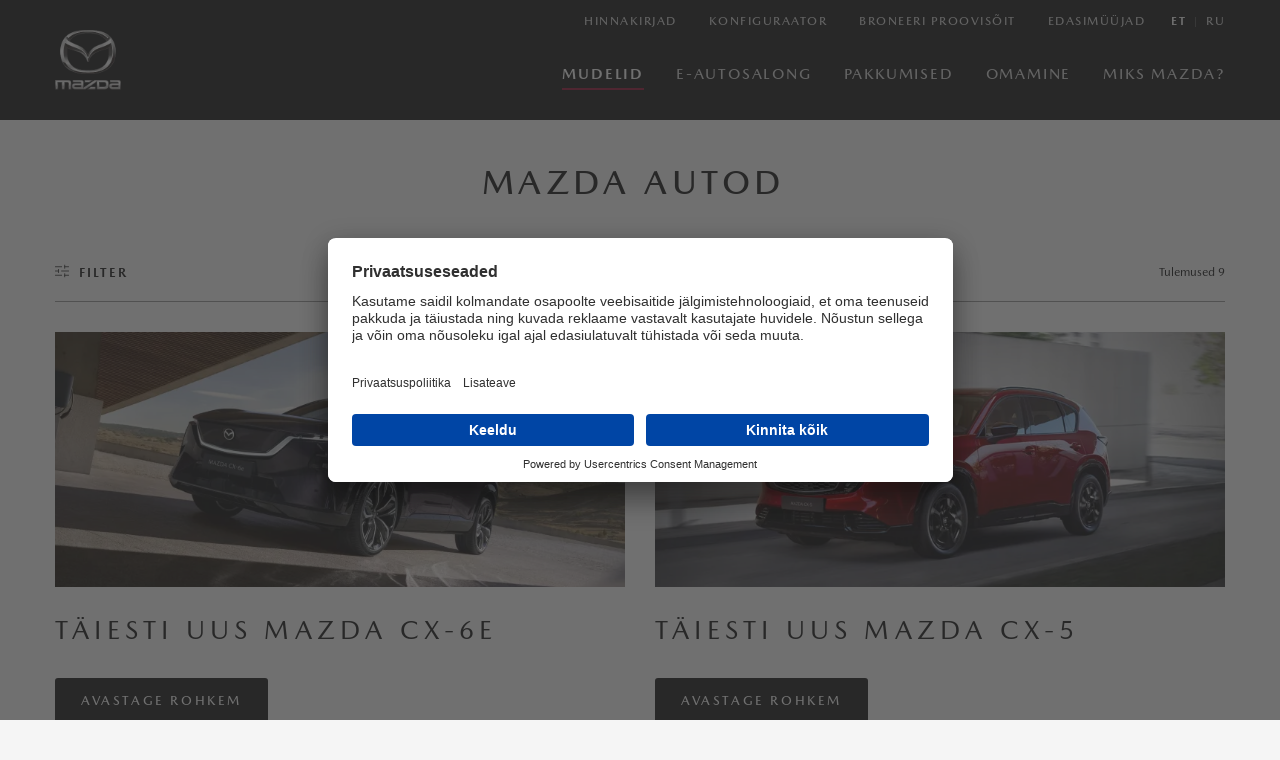

--- FILE ---
content_type: text/html; charset=utf-8
request_url: https://www.mazda.ee/mudelid
body_size: 10743
content:


<!doctype html>
<html lang='et-EE'>

<head>
    <link rel="preload" as="style" href="/dist/styles/main.css?v=IbQTruPZBenKAm_VA62CX3gntf-Pe-Cw_52qx6ZS_8k" />
    <link rel="stylesheet" type="text/css" href="/dist/styles/main.css?v=IbQTruPZBenKAm_VA62CX3gntf-Pe-Cw_52qx6ZS_8k" />


<title>Mazda mudelivalik | Avastage meie sõidukid | Mazda matkaauto</title>
<meta charset="utf-8">
<meta name="viewport" content="width=device-width, initial-scale=1">
<meta name="description" content="Avastage Mazda mudelivalik. Kõik meie autod, maasturid ja kabrioletid kasutavad Jaapani tehnoloogiat, innovatsiooni ja Kodo disaini.">


    

    
<!-- Google Tag Manager -->
<script nonce="">(function(w,d,s,l,i){w[l]=w[l]||[];w[l].push({'gtm.start':
new Date().getTime(),event:'gtm.js'});var f=d.getElementsByTagName(s)[0],
j=d.createElement(s),dl=l!='dataLayer'?'&l='+l:'';j.async=true;j.src=
'https://www.googletagmanager.com/gtm.js?id='+i+dl;f.parentNode.insertBefore(j,f);
})(window,document,'script','dataLayer','GTM-54ZHN4P');</script>
<!-- End Google Tag Manager -->

<link rel="icon" type="image/png" href="/media/1i5fuawx/favicon-96x96.png" sizes="96x96">
<link rel="icon" type="image/svg+xml" href="/media/nfffc0eh/favicon.svg">
<link rel="shortcut icon" href="/media/3wzk4dnu/favicon.ico">
<link rel="apple-touch-icon" sizes="180x180" href="/media/2sthx4es/apple-touch-icon.png">
<meta name="apple-mobile-web-app-title" content="Mazda">
<link rel="manifest" href="/media/lwzdy1jy/site.webmanifest">
</head>

<body style="overflow-y: scroll">
    <div class="content-container">
        

<header id="globalHeaderSection" class="header-global">
    <div class="header-global__inner-wrapper">
        <div class="header-global__inner-container">
            <div class="header-global__inner-wrapper__left">
                    <a class="header-global__logo-link" href="/">
                        <img src="/media/voupphgf/d5071368573040eee8661d013b823ab222f0d746.png?format=webp&amp;quality=80&amp;v=1db8c4c5de937d0" class="header-global__logo" alt="mazda-logo" loading="lazy" />
                    </a>
            </div>
            <div class="header-global__inner-wrapper__right">
                <div class="header-global__menu__upper">

                    <!-- Desktop -->
                    <nav class="header-global__nav">
                        <ul class="header-global__nav__list">
                                    <li class="header-global__nav__list-item">
                                        <a href="/hinnakirjad" class="header-global__nav__list-item-link ">
                                            <span>Hinnakirjad</span>
                                        </a>
                                    </li>
                                    <li class="header-global__nav__list-item">
                                        <a href="/mazda-konfiguraator" class="header-global__nav__list-item-link ">
                                            <span>Konfiguraator</span>
                                        </a>
                                    </li>
                                    <li class="header-global__nav__list-item">
                                        <a href="/broneeri-proovisoit" class="header-global__nav__list-item-link ">
                                            <span>Broneeri Proovis&#xF5;it</span>
                                        </a>
                                    </li>
                                    <li class="header-global__nav__list-item">
                                        <a href="/edasimuujad" class="header-global__nav__list-item-link ">
                                            <span>Edasim&#xFC;&#xFC;jad</span>
                                        </a>
                                    </li>
                        </ul>
                            <ul class="header-global__nav__list--lang">
                                        <li class="header-global__nav__list-item">
                                            <span class="header-global__nav__list-item-link active">et</span>
                                        </li>
                                            <li class="header-global__nav__list-item">
                                                <a href="/ruee/modeli" class="header-global__nav__list-item-link">ru</a>
                                            </li>
                            </ul>
                    </nav>
                </div>
                <div class="header-global__menu__lower">
                    <nav class="header-global__nav">
                        <ul class="header-global__nav__list">
                                    <li class="header-global__nav__list-item">
                                        <a href="/mudelid" class="header-global__nav__list-item-link global-active">Mudelid</a>
                                    </li>
                                    <li class="header-global__nav__list-item">
                                        <a href="/e-autosalong" class="header-global__nav__list-item-link ">e-Autosalong</a>
                                    </li>
                                    <li class="header-global__nav__list-item">
                                        <a href="/pakkumised" class="header-global__nav__list-item-link ">Pakkumised</a>
                                    </li>
                                    <li class="header-global__nav__list-item">
                                        <a href="/omamine" class="header-global__nav__list-item-link ">Omamine</a>
                                    </li>
                                    <li class="header-global__nav__list-item">
                                        <a href="/crafted-in-japan" class="header-global__nav__list-item-link ">Miks Mazda?</a>
                                    </li>
                        </ul>
                    </nav>

                    <!-- Mobile -->
                    <nav class="header-global__nav--mobile">
                        <ul class="header-global__nav__list">
                            <li class="header-global__nav__list-item">
                                <button class="header-global__nav__list-item-link mobile-menu-link" data-open-menu="mobile-menu">
                                    <ul class="header-global__nav__mobile-menu-icon">
                                        <li></li>
                                        <li></li>
                                        <li></li>
                                    </ul>
                                </button>
                            </li>
                        </ul>
                        <div class="header-global__nav__panel mobile-menu" data-menu-id="mobile-menu">
                            <div class="header-global__nav__panel-container">
                                <div class="header-global__nav__panel-item" style="padding-top: calc(75px);">
                                    <div class="header-global__nav__panel-item-container">
                                        <div class="header-global__nav__panel-body">
                                            <div class="header-global__nav__panel-sidebar">
                                                <ul class="header-global__nav__panel-list-links">
                                                            <li class="header-global__nav__panel-list-links-item">
                                                                <a href="/hinnakirjad" class="header-global__nav__panel-list-link ">
                                                                    <span class="header-global__nav__panel-list-link__text">Hinnakirjad</span>
                                                                </a>
                                                            </li>
                                                            <li class="header-global__nav__panel-list-links-item">
                                                                <a href="/mazda-konfiguraator" class="header-global__nav__panel-list-link ">
                                                                    <span class="header-global__nav__panel-list-link__text">Konfiguraator</span>
                                                                </a>
                                                            </li>
                                                            <li class="header-global__nav__panel-list-links-item">
                                                                <a href="/broneeri-proovisoit" class="header-global__nav__panel-list-link ">
                                                                    <span class="header-global__nav__panel-list-link__text">Broneeri Proovis&#xF5;it</span>
                                                                </a>
                                                            </li>
                                                            <li class="header-global__nav__panel-list-links-item">
                                                                <a href="/edasimuujad" class="header-global__nav__panel-list-link ">
                                                                    <span class="header-global__nav__panel-list-link__text">Edasim&#xFC;&#xFC;jad</span>
                                                                </a>
                                                            </li>
                                                </ul>
                                                <ul class="header-global__nav__panel-list-global-links">
                                                            <li class="header-global__nav__panel-list-global-links__item">
                                                                <a href="/mudelid" class="header-global__nav__panel-list-global-links__item-link global-active">
                                                                    <span class="header-global__nav__panel-list-global-links__item-text">Mudelid</span>
                                                                </a>
                                                            </li>
                                                            <li class="header-global__nav__panel-list-global-links__item">
                                                                <a href="/e-autosalong" class="header-global__nav__panel-list-global-links__item-link ">
                                                                    <span class="header-global__nav__panel-list-global-links__item-text">e-Autosalong</span>
                                                                </a>
                                                            </li>
                                                            <li class="header-global__nav__panel-list-global-links__item">
                                                                <a href="/pakkumised" class="header-global__nav__panel-list-global-links__item-link ">
                                                                    <span class="header-global__nav__panel-list-global-links__item-text">Pakkumised</span>
                                                                </a>
                                                            </li>
                                                            <li class="header-global__nav__panel-list-global-links__item">
                                                                <a href="/omamine" class="header-global__nav__panel-list-global-links__item-link ">
                                                                    <span class="header-global__nav__panel-list-global-links__item-text">Omamine</span>
                                                                </a>
                                                            </li>
                                                            <li class="header-global__nav__panel-list-global-links__item">
                                                                <a href="/crafted-in-japan" class="header-global__nav__panel-list-global-links__item-link ">
                                                                    <span class="header-global__nav__panel-list-global-links__item-text">Miks Mazda?</span>
                                                                </a>
                                                            </li>
                                                </ul>
                                                    <ul class="header-global__nav__list--lang">
                                                                <li class="header-global__nav__list-item">
                                                                    <span class="header-global__nav__list-item-link active">et</span>
                                                                </li>
                                                                    <li class="header-global__nav__list-item">
                                                                        <a href="/ruee/modeli" class="header-global__nav__list-item-link">ru</a>
                                                                    </li>
                                                    </ul>
                                            </div>
                                        </div>
                                    </div>
                                </div>
                            </div>
                        </div>
                    </nav>
                </div>
            </div>
        </div>
    </div>
</header>
        


<div class="umb-block-list">


<section style="background-color:#ffffff" class="models__section models">
    <div id="models-block_25994877-0a77-4f8e-a59d-045f456ade86" class="models__container">
        <div class="models__container__content ">
            <h1 class="models__container__content__title">Mazda autod&#xA0;</h1>
        </div>
        <div class="models__container__filters " style="background-color:#ffffff">
            <div class="models__container__filters-panel">
                <div class="models__container__filters-header">
                    <button class="" id="btnFilter">
                        <i>
                            <span class="img-filter">
                                <svg xmlns="http://www.w3.org/2000/svg" version="1.1" id="Layer_1" xmlns:xlink="https://www.w3.org/1999/xlink" viewBox="0 0 18 17"><g><line x1="0.53" y1="8.5" x2="4.53" y2="8.5" fill="none" stroke-linecap="round"></line><line x1="4.53" y1="6.5" x2="4.53" y2="10.5" fill="none" stroke-linecap="round"></line><line x1="8.47" y1="8.5" x2="17.47" y2="8.5" fill="none" stroke-linecap="round"></line></g><g><line x1="12.47" y1="3" x2="17.47" y2="3" fill="none" stroke-linecap="round"></line><line x1="12.47" y1="1" x2="12.47" y2="5" fill="none"  stroke-linecap="round"></line><line x1="0.53" y1="3" x2="8.53" y2="3" fill="none"  stroke-linecap="round"></line></g><g><line x1="12.47" y1="12" x2="12.47" y2="16" fill="none"  stroke-linecap="round"></line><line x1="0.53" y1="14" x2="8.53" y2="14" fill="none"  stroke-linecap="round"></line><line x1="12.47" y1="14" x2="17.47" y2="14" fill="none"  stroke-linecap="round"></line></g></svg>
                            </span>
                            <span class="img-close">
                                <svg xmlns="http://www.w3.org/2000/svg" height="24" width="24" viewBox="0 0 32 32"><path d="M17.4 16L31.7 1.6c.4-.4.4-1 0-1.4s-1-.4-1.4 0L16 14.6 1.6.3C1.2-.1.6-.1.2.3s-.4 1 0 1.4L14.6 16 .3 30.4c-.4.4-.4 1 0 1.4.2.1.4.2.7.2s.5-.1.7-.3L16 17.4l14.4 14.4c.2.2.4.3.7.3.2 0 .5-.1.7-.3.4-.4.4-1 0-1.4L17.4 16z"></path></svg>
                            </span>
                        </i>
                        <span>Filter</span>
                        <div class="models__container__filters-active" style="display:none">
                            <span class="models__container__filters-active-label" style="letter-spacing: 2.3px;">0 Aktiivne filter</span>
                        </div>
                    </button>
                    <span>Tulemused <span id="results-count">9</span></span>
                </div>
                <div id="filtersContainer" class="filters-container">
                    <hr class="hr-separator">
                    <form id="filters-form" hx-post="/umbraco/surface/modelsblock/ModelsList" hx-target="#models-container" hx-swap="innerHTML transition:true">
                        <input type="hidden" name="blockId" value="25994877-0a77-4f8e-a59d-045f456ade86" />
                        <input type="hidden" name="pageId" value="6951" />
                        <input type="hidden" name="culture" value="et-EE" />
                        <input name="__RequestVerificationToken" type="hidden" value="CfDJ8H433dP1r-FFin0O7ku15ugeTVWREEy5Hxe_p5u1znikke52Vh0tlGvdW1oLSavYcu98FiIv_D-Rxyf838PCx6-gp13Vtj4hWinsWU5bH3vSkSb6g6nWoxOE6DmdCtA2G7_HGw50Rro09v2_rbBUJWM" />
                        <div class="models__container__filters-groups">
                                <div class="models__container__filters-group">
                                    <span>Mootori </span>
                                    <div class="models__container__filters-group__list">

                                            <div class="checkbox-item">
                                                <input type="checkbox"
                                                       name="engineTypes"
                                                       value="7105"
                                                       id="7105"
                                                       hx-post="/umbraco/surface/modelsblock/ModelsList"
                                                       hx-target="#models-container"
                                                       hx-trigger="change"
                                                       hx-include="#filters-form"
                                                       hx-swap="innerHTML transition:true">
                                                <label for="7105">Elekter (BEV)</label>
                                            </div>
                                            <div class="checkbox-item">
                                                <input type="checkbox"
                                                       name="engineTypes"
                                                       value="7106"
                                                       id="7106"
                                                       hx-post="/umbraco/surface/modelsblock/ModelsList"
                                                       hx-target="#models-container"
                                                       hx-trigger="change"
                                                       hx-include="#filters-form"
                                                       hx-swap="innerHTML transition:true">
                                                <label for="7106">Diisel</label>
                                            </div>
                                            <div class="checkbox-item">
                                                <input type="checkbox"
                                                       name="engineTypes"
                                                       value="7107"
                                                       id="7107"
                                                       hx-post="/umbraco/surface/modelsblock/ModelsList"
                                                       hx-target="#models-container"
                                                       hx-trigger="change"
                                                       hx-include="#filters-form"
                                                       hx-swap="innerHTML transition:true">
                                                <label for="7107">Bensiin</label>
                                            </div>
                                            <div class="checkbox-item">
                                                <input type="checkbox"
                                                       name="engineTypes"
                                                       value="7108"
                                                       id="7108"
                                                       hx-post="/umbraco/surface/modelsblock/ModelsList"
                                                       hx-target="#models-container"
                                                       hx-trigger="change"
                                                       hx-include="#filters-form"
                                                       hx-swap="innerHTML transition:true">
                                                <label for="7108">Pistikh&#xFC;briid (PHEV)</label>
                                            </div>
                                            <div class="checkbox-item">
                                                <input type="checkbox"
                                                       name="engineTypes"
                                                       value="7110"
                                                       id="7110"
                                                       hx-post="/umbraco/surface/modelsblock/ModelsList"
                                                       hx-target="#models-container"
                                                       hx-trigger="change"
                                                       hx-include="#filters-form"
                                                       hx-swap="innerHTML transition:true">
                                                <label for="7110">Kergh&#xFC;briid (MHEV)</label>
                                            </div>
                                    </div>
                                </div>
                            <div class="models__container__filters-group">
                                <span>Mudeli </span>
                                <div class="models__container__filters-group__list">
                                        <div class="checkbox-item">
                                            <input type="checkbox"
                                                   name="models"
                                                   value="T&#xC4;IESTI UUS MAZDA CX-6e"
                                                   id="a17fa8d2-b420-4c4b-86e1-a3c4f097c813"
                                                   hx-post="/umbraco/surface/modelsblock/ModelsList"
                                                   hx-target="#models-container"
                                                   hx-trigger="change"
                                                   hx-include="#filters-form"
                                                   hx-swap="innerHTML transition:true">
                                            <label for="a17fa8d2-b420-4c4b-86e1-a3c4f097c813">T&#xC4;IESTI UUS MAZDA CX-6e</label>
                                        </div>
                                        <div class="checkbox-item">
                                            <input type="checkbox"
                                                   name="models"
                                                   value="T&#xC4;IESTI UUS MAZDA CX-5"
                                                   id="9887d32a-5b70-48b1-9c0b-15e207c1c793"
                                                   hx-post="/umbraco/surface/modelsblock/ModelsList"
                                                   hx-target="#models-container"
                                                   hx-trigger="change"
                                                   hx-include="#filters-form"
                                                   hx-swap="innerHTML transition:true">
                                            <label for="9887d32a-5b70-48b1-9c0b-15e207c1c793">T&#xC4;IESTI UUS MAZDA CX-5</label>
                                        </div>
                                        <div class="checkbox-item">
                                            <input type="checkbox"
                                                   name="models"
                                                   value="Mazda6e"
                                                   id="a999f62d-d455-49dc-86d2-d4980cbdec04"
                                                   hx-post="/umbraco/surface/modelsblock/ModelsList"
                                                   hx-target="#models-container"
                                                   hx-trigger="change"
                                                   hx-include="#filters-form"
                                                   hx-swap="innerHTML transition:true">
                                            <label for="a999f62d-d455-49dc-86d2-d4980cbdec04">Mazda6e</label>
                                        </div>
                                        <div class="checkbox-item">
                                            <input type="checkbox"
                                                   name="models"
                                                   value="Mazda CX-80"
                                                   id="1317c030-5d81-47dd-892d-7b7b89f32fbf"
                                                   hx-post="/umbraco/surface/modelsblock/ModelsList"
                                                   hx-target="#models-container"
                                                   hx-trigger="change"
                                                   hx-include="#filters-form"
                                                   hx-swap="innerHTML transition:true">
                                            <label for="1317c030-5d81-47dd-892d-7b7b89f32fbf">Mazda CX-80</label>
                                        </div>
                                        <div class="checkbox-item">
                                            <input type="checkbox"
                                                   name="models"
                                                   value="Mazda CX-60"
                                                   id="be0ed7da-9a20-42c4-b8da-c382d68cd48c"
                                                   hx-post="/umbraco/surface/modelsblock/ModelsList"
                                                   hx-target="#models-container"
                                                   hx-trigger="change"
                                                   hx-include="#filters-form"
                                                   hx-swap="innerHTML transition:true">
                                            <label for="be0ed7da-9a20-42c4-b8da-c382d68cd48c">Mazda CX-60</label>
                                        </div>
                                        <div class="checkbox-item">
                                            <input type="checkbox"
                                                   name="models"
                                                   value="Mazda CX-30"
                                                   id="66f91233-f850-4b9f-b007-a83342f0baec"
                                                   hx-post="/umbraco/surface/modelsblock/ModelsList"
                                                   hx-target="#models-container"
                                                   hx-trigger="change"
                                                   hx-include="#filters-form"
                                                   hx-swap="innerHTML transition:true">
                                            <label for="66f91233-f850-4b9f-b007-a83342f0baec">Mazda CX-30</label>
                                        </div>
                                        <div class="checkbox-item">
                                            <input type="checkbox"
                                                   name="models"
                                                   value="Mazda3"
                                                   id="035badd5-0635-4c1b-bf11-9c52011d708e"
                                                   hx-post="/umbraco/surface/modelsblock/ModelsList"
                                                   hx-target="#models-container"
                                                   hx-trigger="change"
                                                   hx-include="#filters-form"
                                                   hx-swap="innerHTML transition:true">
                                            <label for="035badd5-0635-4c1b-bf11-9c52011d708e">Mazda3</label>
                                        </div>
                                        <div class="checkbox-item">
                                            <input type="checkbox"
                                                   name="models"
                                                   value="Mazda MX-5"
                                                   id="9bc1558a-8efa-45dc-b7f4-fada746bf097"
                                                   hx-post="/umbraco/surface/modelsblock/ModelsList"
                                                   hx-target="#models-container"
                                                   hx-trigger="change"
                                                   hx-include="#filters-form"
                                                   hx-swap="innerHTML transition:true">
                                            <label for="9bc1558a-8efa-45dc-b7f4-fada746bf097">Mazda MX-5</label>
                                        </div>
                                        <div class="checkbox-item">
                                            <input type="checkbox"
                                                   name="models"
                                                   value="Mazda MX-5 RF"
                                                   id="add8a8a9-4e84-48ed-8cba-8be83df34029"
                                                   hx-post="/umbraco/surface/modelsblock/ModelsList"
                                                   hx-target="#models-container"
                                                   hx-trigger="change"
                                                   hx-include="#filters-form"
                                                   hx-swap="innerHTML transition:true">
                                            <label for="add8a8a9-4e84-48ed-8cba-8be83df34029">Mazda MX-5 RF</label>
                                        </div>
                                </div>
                            </div>
                        </div>
                    </form>
                    <div class="models__container__buttons-group">
                        <button type="button" class="secondary-dark-text " id="btnReset">
                            <span class="btn-text__copy-3_5ta">L&#xE4;htestage filter</span>
                        </button>
                        <button type="button" id="btnClose" class="primary-red show-sm">
                            <span class="btn-text__copy-3_5ta">Rakenda filter</span>
                        </button>
                    </div>
                </div>
            </div>
        </div>
        <div class="models__container__content " id="models-container">
            <div class="models__list">


<div class="models__discover__card">
    <div class="swiper-slide">
        <div class="slide-image">
            
    <picture>
            <img src="/media/os2ocr0b/model-selection_3_768x343.jpg?width=768&amp;height=343&amp;format=webp&amp;quality=80&amp;v=1dc8142faa1bac0" alt="Model Selection 3 768X343" loading=lazy />
    </picture>

        </div>
    </div>
    <div>
        <div>
            <h2 class="models__list__title">
                T&#xC4;IESTI UUS MAZDA CX-6e
            </h2>
        </div>
        <div class="models__discover__card__ctas">
            <a href="/mudelid/mazda-cx-6e" class="primary-red">
                <div class="cta-text">
                    AVASTAGE ROHKEM
                </div>
            </a>
        </div>
    </div>
</div>

<div class="models__discover__card">
    <div class="swiper-slide">
        <div class="slide-image">
            
    <picture>
            <img src="/media/mo3pmgvt/mazda_cx-5_hero_1200x750-2025.jpg?cc=0,0.14266666666666666,0,0.14274999999999996&amp;width=768&amp;height=343&amp;format=webp&amp;quality=80&amp;v=1dbf4b912c52a40" alt="Mazda CX 5 Hero 1200X750 2025" loading=lazy />
    </picture>

        </div>
    </div>
    <div>
        <div>
            <h2 class="models__list__title">
                T&#xC4;IESTI UUS MAZDA CX-5
            </h2>
        </div>
        <div class="models__discover__card__ctas">
            <a href="/mudelid/mazda-cx-5" class="primary-red">
                <div class="cta-text">
                    AVASTAGE ROHKEM
                </div>
            </a>
        </div>
    </div>
</div>


<div class="models__showroom__card">
    <div class="show-sm">
        <h2 class="models__list__title"> Mazda6e</h2>
    </div>
    <div class="models__showroom__card__slider models-showroom swiper">
        <div class="swiper-wrapper">
                <div class="swiper-slide">
                    
    <picture>
            <img src="/media/qtiby2a2/mazda6e_gnek_gjbkeab_46v_gw8_ext_high_transparentpng_1.png?width=600&amp;height=225&amp;format=webp&amp;quality=80&amp;v=1dbaf76f3993f30" alt="Mazda6e GNEK GJBKEAB 46V GW8 EXT High Transparentpng 1" loading=lazy />
    </picture>

                </div>
                <div class="swiper-slide">
                    
    <picture>
            <img src="/media/y0wlgmh0/mazda6e_gnek_gjbkeab_46v_gw8_ext_high_transparentpng_2.png?width=600&amp;height=225&amp;format=webp&amp;quality=80&amp;v=1dbaf76f36efae0" alt="Mazda6e GNEK GJBKEAB 46V GW8 EXT High Transparentpng 2" loading=lazy />
    </picture>

                </div>
                <div class="swiper-slide">
                    
    <picture>
            <img src="/media/vyidayvy/mazda6e_gnek_gjbkeab_46v_gw8_ext_high_transparentpng_3.png?width=600&amp;height=225&amp;format=webp&amp;quality=80&amp;v=1dbaf76f3be5360" alt="Mazda6e GNEK GJBKEAB 46V GW8 EXT High Transparentpng 3" loading=lazy />
    </picture>

                </div>
        </div>
        <div class="swiper-pagination"></div>
    </div>
    <div class="models__showroom__card__grid">
        <div class="models__showroom__card__grid__column">
            <div class="hide-sm">
                <h2 class="models__list__title">Mazda6e</h2>
            </div>

            <div class="models__showroom__card__engine-types">
                    <div class="label">
                        <span>Elekter (BEV)</span>
                    </div>
            </div>
            <div class="models__showroom__card__price">
                <span class="">Hind alates 44 590&#x20AC;</span>
            </div>
        </div>
        <div class="models__showroom__card__grid__column">
            <div class="models__showroom__card__ctas">
                    <a href="/mudelid/mazda6e" class="secondary-red-dark ">
                        <span>Uuri l&#xE4;hemalt</span>
                    </a>

                    <a href="/e-autosalong" class="secondary-dark-text ">
                        <span>VAATA SAADAVAL OLEVAID AUTOSID</span>
                    </a>
                    <a href="/mazda-konfiguraator" class="secondary-dark-text ">
                        <span>LOO OMA MAZDA</span>
                    </a>
            </div>
        </div>
    </div>
</div>


<div class="models__showroom__card">
    <div class="show-sm">
        <h2 class="models__list__title"> Mazda CX-80</h2>
    </div>
    <div class="models__showroom__card__slider models-showroom swiper">
        <div class="swiper-wrapper">
                <div class="swiper-slide">
                    
    <picture>
            <img src="/media/oljdkaj2/cx-80_kle1_kjh4eap_51f_kjm_ext_high_transparentpng_1.png?width=600&amp;height=225&amp;format=webp&amp;quality=80&amp;v=1db8f2b0eb46270" alt="CX 80 KLE1 KJH4EAP 51F KJM EXT High Transparentpng 1" loading=lazy />
    </picture>

                </div>
                <div class="swiper-slide">
                    
    <picture>
            <img src="/media/tl2d0cqw/cx-80_kle1_kjh4eap_51f_kjm_ext_high_transparentpng_2.png?width=600&amp;height=225&amp;format=webp&amp;quality=80&amp;v=1db8f2b0f9cedb0" alt="CX 80 KLE1 KJH4EAP 51F KJM EXT High Transparentpng 2" loading=lazy />
    </picture>

                </div>
                <div class="swiper-slide">
                    
    <picture>
            <img src="/media/n05nmhy3/cx-80_kle1_kjh4eap_51f_kjm_ext_high_transparentpng_3.png?width=600&amp;height=225&amp;format=webp&amp;quality=80&amp;v=1db8f2b0efda070" alt="CX 80 KLE1 KJH4EAP 51F KJM EXT High Transparentpng 3" loading=lazy />
    </picture>

                </div>
        </div>
        <div class="swiper-pagination"></div>
    </div>
    <div class="models__showroom__card__grid">
        <div class="models__showroom__card__grid__column">
            <div class="hide-sm">
                <h2 class="models__list__title">Mazda CX-80</h2>
            </div>

            <div class="models__showroom__card__engine-types">
                    <div class="label">
                        <span>Pistikh&#xFC;briid (PHEV)</span>
                    </div>
                    <div class="label">
                        <span>Diisel</span>
                    </div>
            </div>
            <div class="models__showroom__card__price">
                <span class="">Hind alates 54 900&#x20AC;</span>
            </div>
        </div>
        <div class="models__showroom__card__grid__column">
            <div class="models__showroom__card__ctas">
                    <a href="/mudelid/mazda-cx-80" class="secondary-red-dark ">
                        <span>Uuri l&#xE4;hemalt</span>
                    </a>

                    <a href="/e-autosalong/" class="secondary-dark-text ">
                        <span>VAATA SAADAVAL OLEVAID AUTOSID</span>
                    </a>
                    <a href="/mazda-konfiguraator/" class="secondary-dark-text ">
                        <span>LOO OMA MAZDA</span>
                    </a>
            </div>
        </div>
    </div>
</div>


<div class="models__showroom__card">
    <div class="show-sm">
        <h2 class="models__list__title"> Mazda CX-60</h2>
    </div>
    <div class="models__showroom__card__slider models-showroom swiper">
        <div class="swiper-wrapper">
                <div class="swiper-slide">
                    
    <picture>
            <img src="/media/avvnl5l3/cx-60_khe1_kr9peat_51k_kh0_ext_high_transparentpng_1.png?width=600&amp;height=225&amp;format=webp&amp;quality=80&amp;v=1db8f3253ecdb90" alt="CX 60 KHE1 KR9PEAT 51K KH0 EXT High Transparentpng 1" loading=lazy />
    </picture>

                </div>
                <div class="swiper-slide">
                    
    <picture>
            <img src="/media/ohdjujf3/cx-60_khe1_kr9peat_51k_kh0_ext_high_transparentpng_2.png?width=600&amp;height=225&amp;format=webp&amp;quality=80&amp;v=1db8f32551c0cc0" alt="CX 60 KHE1 KR9PEAT 51K KH0 EXT High Transparentpng 2" loading=lazy />
    </picture>

                </div>
                <div class="swiper-slide">
                    
    <picture>
            <img src="/media/c1xhmuyz/cx-60_khe1_kr9peat_51k_kh0_ext_high_transparentpng_3.png?width=600&amp;height=225&amp;format=webp&amp;quality=80&amp;v=1db8f325437a030" alt="CX 60 KHE1 KR9PEAT 51K KH0 EXT High Transparentpng 3" loading=lazy />
    </picture>

                </div>
        </div>
        <div class="swiper-pagination"></div>
    </div>
    <div class="models__showroom__card__grid">
        <div class="models__showroom__card__grid__column">
            <div class="hide-sm">
                <h2 class="models__list__title">Mazda CX-60</h2>
            </div>

            <div class="models__showroom__card__engine-types">
                    <div class="label">
                        <span>Pistikh&#xFC;briid (PHEV)</span>
                    </div>
                    <div class="label">
                        <span>Diisel</span>
                    </div>
            </div>
            <div class="models__showroom__card__price">
                <span class="">Hind alates 45 990&#x20AC;</span>
            </div>
        </div>
        <div class="models__showroom__card__grid__column">
            <div class="models__showroom__card__ctas">
                    <a href="/mudelid/mazda-cx-60/" class="secondary-red-dark ">
                        <span>Uuri l&#xE4;hemalt</span>
                    </a>

                    <a href="/e-autosalong/" class="secondary-dark-text ">
                        <span>VAATA SAADAVAL OLEVAID AUTOSID</span>
                    </a>
                    <a href="/mazda-konfiguraator/" class="secondary-dark-text ">
                        <span>LOO OMA MAZDA</span>
                    </a>
            </div>
        </div>
    </div>
</div>


<div class="models__showroom__card">
    <div class="show-sm">
        <h2 class="models__list__title"> Mazda CX-30</h2>
    </div>
    <div class="models__showroom__card__slider models-showroom swiper">
        <div class="swiper-wrapper">
                <div class="swiper-slide">
                    
    <picture>
            <img src="/media/gd3heheg/cx-30_ede1_es10eag_46v_d5f_ext_high_transparentpng_1.png?width=600&amp;height=225&amp;format=webp&amp;quality=80&amp;v=1db8f359fdc86b0" alt="CX 30 EDE1 ES10EAG 46V D5F EXT High Transparentpng 1" loading=lazy />
    </picture>

                </div>
                <div class="swiper-slide">
                    
    <picture>
            <img src="/media/wsofdmjg/cx-30_ede1_es10eag_46v_d5f_ext_high_transparentpng_2.png?width=600&amp;height=225&amp;format=webp&amp;quality=80&amp;v=1db8f35a018a550" alt="CX 30 EDE1 ES10EAG 46V D5F EXT High Transparentpng 2" loading=lazy />
    </picture>

                </div>
                <div class="swiper-slide">
                    
    <picture>
            <img src="/media/xcdpmptv/cx-30_ede1_es10eag_46v_d5f_ext_high_transparentpng_3.png?width=600&amp;height=225&amp;format=webp&amp;quality=80&amp;v=1db8f359f827fd0" alt="CX 30 EDE1 ES10EAG 46V D5F EXT High Transparentpng 3" loading=lazy />
    </picture>

                </div>
        </div>
        <div class="swiper-pagination"></div>
    </div>
    <div class="models__showroom__card__grid">
        <div class="models__showroom__card__grid__column">
            <div class="hide-sm">
                <h2 class="models__list__title">Mazda CX-30</h2>
            </div>

            <div class="models__showroom__card__engine-types">
                    <div class="label">
                        <span>Kergh&#xFC;briid (MHEV)</span>
                    </div>
            </div>
            <div class="models__showroom__card__price">
                <span class="">Hind alates 23 990&#x20AC;</span>
            </div>
        </div>
        <div class="models__showroom__card__grid__column">
            <div class="models__showroom__card__ctas">
                    <a href="/mudelid/mazda-cx-30/" class="secondary-red-dark ">
                        <span>Uuri l&#xE4;hemalt</span>
                    </a>

                    <a href="/e-autosalong/" class="secondary-dark-text ">
                        <span>VAATA SAADAVAL OLEVAID AUTOSID</span>
                    </a>
                    <a href="/mazda-konfiguraator/" class="secondary-dark-text ">
                        <span>LOO OMA MAZDA</span>
                    </a>
            </div>
        </div>
    </div>
</div>


<div class="models__showroom__card">
    <div class="show-sm">
        <h2 class="models__list__title"> Mazda3</h2>
    </div>
    <div class="models__showroom__card__slider models-showroom swiper">
        <div class="swiper-wrapper">
                <div class="swiper-slide">
                    
    <picture>
            <img src="/media/dprnjaaa/mazda3_bre3_bkpveac_46v_bax_ext_high_transparentpng_1.png?width=600&amp;height=225&amp;format=webp&amp;quality=80&amp;v=1db8f35f4ce6fd0" alt="Mazda3 BRE3 BKPVEAC 46V BAX EXT High Transparentpng 1" loading=lazy />
    </picture>

                </div>
                <div class="swiper-slide">
                    
    <picture>
            <img src="/media/dfno13hi/mazda3_bre3_bkpveac_46v_bax_ext_high_transparentpng_2.png?width=600&amp;height=225&amp;format=webp&amp;quality=80&amp;v=1db8f35f529fd50" alt="Mazda3 BRE3 BKPVEAC 46V BAX EXT High Transparentpng 2" loading=lazy />
    </picture>

                </div>
                <div class="swiper-slide">
                    
    <picture>
            <img src="/media/hnrglt0y/mazda3_bre3_bkpveac_46v_bax_ext_high_transparentpng_3.png?width=600&amp;height=225&amp;format=webp&amp;quality=80&amp;v=1db8f35f49362a0" alt="Mazda3 BRE3 BKPVEAC 46V BAX EXT High Transparentpng 3" loading=lazy />
    </picture>

                </div>
        </div>
        <div class="swiper-pagination"></div>
    </div>
    <div class="models__showroom__card__grid">
        <div class="models__showroom__card__grid__column">
            <div class="hide-sm">
                <h2 class="models__list__title">Mazda3</h2>
            </div>

            <div class="models__showroom__card__engine-types">
                    <div class="label">
                        <span>Kergh&#xFC;briid (MHEV)</span>
                    </div>
            </div>
            <div class="models__showroom__card__price">
                <span class="">Hind alates 22 490&#x20AC;</span>
            </div>
        </div>
        <div class="models__showroom__card__grid__column">
            <div class="models__showroom__card__ctas">
                    <a href="/mudelid/mazda3/" class="secondary-red-dark ">
                        <span>Uuri l&#xE4;hemalt</span>
                    </a>

                    <a href="/e-autosalong/" class="secondary-dark-text ">
                        <span>VAATA SAADAVAL OLEVAID AUTOSID</span>
                    </a>
                    <a href="/mazda-konfiguraator/" class="secondary-dark-text ">
                        <span>LOO OMA MAZDA</span>
                    </a>
            </div>
        </div>
    </div>
</div>


<div class="models__showroom__card">
    <div class="show-sm">
        <h2 class="models__list__title"> Mazda MX-5</h2>
    </div>
    <div class="models__showroom__card__slider models-showroom swiper">
        <div class="swiper-wrapper">
                <div class="swiper-slide">
                    
    <picture>
            <img src="/media/swvnrhvm/mx-5_nee1_nh6veaa_46v_nk5_ext_high_transparentpng_1.png?width=600&amp;height=225&amp;format=webp&amp;quality=80&amp;v=1db8f36d950f8d0" alt="MX 5 NEE1 NH6VEAA 46V NK5 EXT High Transparentpng 1" loading=lazy />
    </picture>

                </div>
                <div class="swiper-slide">
                    
    <picture>
            <img src="/media/jktagt2f/mx-5_nee1_nh6veaa_46v_nk5_ext_high_transparentpng_2.png?width=600&amp;height=225&amp;format=webp&amp;quality=80&amp;v=1db8f36d9a2e960" alt="MX 5 NEE1 NH6VEAA 46V NK5 EXT High Transparentpng 2" loading=lazy />
    </picture>

                </div>
                <div class="swiper-slide">
                    
    <picture>
            <img src="/media/otfbipby/mx-5_nee1_nh6veaa_46v_nk5_ext_high_transparentpng_3.png?width=600&amp;height=225&amp;format=webp&amp;quality=80&amp;v=1db8f36d9150140" alt="MX 5 NEE1 NH6VEAA 46V NK5 EXT High Transparentpng 3" loading=lazy />
    </picture>

                </div>
        </div>
        <div class="swiper-pagination"></div>
    </div>
    <div class="models__showroom__card__grid">
        <div class="models__showroom__card__grid__column">
            <div class="hide-sm">
                <h2 class="models__list__title">Mazda MX-5</h2>
            </div>

            <div class="models__showroom__card__engine-types">
                    <div class="label">
                        <span>Bensiin</span>
                    </div>
            </div>
            <div class="models__showroom__card__price">
                <span class="">Hind alates 31 490&#x20AC;</span>
            </div>
        </div>
        <div class="models__showroom__card__grid__column">
            <div class="models__showroom__card__ctas">
                    <a href="/mudelid/mazda-mx-5/" class="secondary-red-dark ">
                        <span>Uuri l&#xE4;hemalt</span>
                    </a>

                    <a href="/e-autosalong/" class="secondary-dark-text ">
                        <span>VAATA SAADAVAL OLEVAID AUTOSID</span>
                    </a>
                    <a href="/mazda-konfiguraator/" class="secondary-dark-text ">
                        <span>LOO OMA MAZDA</span>
                    </a>
            </div>
        </div>
    </div>
</div>


<div class="models__showroom__card">
    <div class="show-sm">
        <h2 class="models__list__title"> Mazda MX-5 RF</h2>
    </div>
    <div class="models__showroom__card__slider models-showroom swiper">
        <div class="swiper-wrapper">
                <div class="swiper-slide">
                    
    <picture>
            <img src="/media/ysal2dxd/mx-5_nee1_nh6weaa_46v_nk5_ext_high_transparentpng_1.png?width=600&amp;height=225&amp;format=webp&amp;quality=80&amp;v=1db8f370557b950" alt="MX 5 NEE1 NH6WEAA 46V NK5 EXT High Transparentpng 1" loading=lazy />
    </picture>

                </div>
                <div class="swiper-slide">
                    
    <picture>
            <img src="/media/wbndavz0/mx-5_nee1_nh6weaa_46v_nk5_ext_high_transparentpng_2.png?width=600&amp;height=225&amp;format=webp&amp;quality=80&amp;v=1db8f37059fe5e0" alt="MX 5 NEE1 NH6WEAA 46V NK5 EXT High Transparentpng 2" loading=lazy />
    </picture>

                </div>
                <div class="swiper-slide">
                    
    <picture>
            <img src="/media/vsqglyno/mx-5_nee1_nh6weaa_46v_nk5_ext_high_transparentpng_3.png?width=600&amp;height=225&amp;format=webp&amp;quality=80&amp;v=1db8f37051ab050" alt="MX 5 NEE1 NH6WEAA 46V NK5 EXT High Transparentpng 3" loading=lazy />
    </picture>

                </div>
        </div>
        <div class="swiper-pagination"></div>
    </div>
    <div class="models__showroom__card__grid">
        <div class="models__showroom__card__grid__column">
            <div class="hide-sm">
                <h2 class="models__list__title">Mazda MX-5 RF</h2>
            </div>

            <div class="models__showroom__card__engine-types">
                    <div class="label">
                        <span>Bensiin</span>
                    </div>
            </div>
            <div class="models__showroom__card__price">
                <span class="">Hind alates 36 990&#x20AC;</span>
            </div>
        </div>
        <div class="models__showroom__card__grid__column">
            <div class="models__showroom__card__ctas">
                    <a href="/mudelid/mazda-mx-5-rf/" class="secondary-red-dark ">
                        <span>Uuri l&#xE4;hemalt</span>
                    </a>

                    <a href="/e-autosalong/" class="secondary-dark-text ">
                        <span>VAATA SAADAVAL OLEVAID AUTOSID</span>
                    </a>
                    <a href="/mazda-konfiguraator/" class="secondary-dark-text ">
                        <span>LOO OMA MAZDA</span>
                    </a>
            </div>
        </div>
    </div>
</div>            </div>
        </div>
    </div>
</section>

<script nonce="" data-ot-ignore src="/js/htmx.1.9.12.min.js?v=RJMXreeIHpSVENthSZHhlcOgmcTHkcJNrOxV-fSipFI"></script>
<script nonce="">
    function toggleFilters() {
        htmx.toggleClass(htmx.closest('#filtersContainer', 'div'), 'expanded');
        htmx.toggleClass(htmx.closest('.models__container__filters', 'div'), 'mobile-expanded');
        htmx.toggleClass(document.body, 'models-filters-expanded')
    }

    function closeFilters() {
        htmx.removeClass(htmx.closest('#filtersContainer', 'div'), 'expanded');
        htmx.removeClass(htmx.closest('.models__container__filters', 'div'), 'mobile-expanded');
        htmx.removeClass(document.body, 'models-filters-expanded')
    }

    function decodeHtml(html) {
        var txt = document.createElement("textarea");
        txt.innerHTML = html;
        return txt.value;
    }

    function updateResultsCount() {
        const blockContainer = document.getElementById('models-block_25994877-0a77-4f8e-a59d-045f456ade86');
        const modelsList = blockContainer.querySelector('.models__list');
        const itemCount = modelsList.children.length;
        const resultsCount = blockContainer.querySelector('#results-count');
        resultsCount.textContent = itemCount;
    }

    function updateActiveFiltersCount() {
        const blockContainer = document.getElementById('models-block_25994877-0a77-4f8e-a59d-045f456ade86');
        const activeFiltersLabel = blockContainer.querySelector('.models__container__filters-active-label');
        const checkedCheckboxes = blockContainer.querySelectorAll('input[type="checkbox"]:checked');
        activeFiltersLabel.textContent = checkedCheckboxes.length > 1
            ? `${checkedCheckboxes.length} ${decodeHtml('Aktiivne filter')}`
            : `${checkedCheckboxes.length} ${decodeHtml('Aktiivne filter')}`;
        if(checkedCheckboxes.length > 0) {
            activeFiltersLabel.parentElement.style.display = "block";
        }else{
            activeFiltersLabel.parentElement.style.display = "none";
        }
    }

    function resetFilters() {
        const blockContainer = document.getElementById('models-block_25994877-0a77-4f8e-a59d-045f456ade86');
        const checkboxes = blockContainer.querySelectorAll('input[type="checkbox"]');
        checkboxes.forEach(checkbox => checkbox.checked = false);
        updateActiveFiltersCount();
        htmx.trigger(htmx.find("#filters-form"), "submit");
    }

    document.getElementById('btnFilter').addEventListener('click', toggleFilters);
    document.getElementById('btnClose').addEventListener('click', closeFilters);
    document.getElementById('btnReset').addEventListener('click', resetFilters);
    document.getElementById('models-container').addEventListener('htmx:afterSwap', () => {
        modelsSwiper.init();
        updateResultsCount();
    });
    document.querySelectorAll('.checkbox-item [type=checkbox]').forEach(function(checkbox) {
      checkbox.addEventListener('change', updateActiveFiltersCount);
    });
</script>

<section class="wysiwyg dark" style="background-color: #f5f5f5;">
    <div class="wysiwyg__inner">
        <div>
            <p style="text-align: center;">Ekraanil kuvatavate autode ja mõnede kere- ja/või sisustuselementide värvid võivad tegelikust mudelist erineda.</p>
        </div>
    </div>
</section></div>

    </div>
    
<!-- Google Tag Manager (noscript) -->
<noscript><iframe src="https://www.googletagmanager.com/ns.html?id=GTM-54ZHN4P" height="0" width="0" style="display:none;visibility:hidden"></iframe></noscript>
<!-- End Google Tag Manager (noscript) -->




    <script nonce="" data-ot-ignore src="/dist/assets/app.js?v=7u5Vp1oAvf4WsC-amtO9aOcdX17nxoSlxQisfr7lTpc"></script>
</body>



<footer class="footer">
        <div class="mobile">
        <div class="footer-content">
                <div class="footer-links-accordion">
                    <details>
                        <summary>MA SOOVIN</summary>
                        <div class="content">
                            <ul class="footer-links">
                                            <li>
                                                <a href="/broneeri-proovisoit">Broneeri Proovis&#xF5;it</a>
                                            </li>
                                            <li>
                                                <a href="/vota-uhendust">V&#xF5;ta &#xFC;hendust</a>
                                            </li>
                                            <li>
                                                <a href="/edasimuujad">Edasim&#xFC;&#xFC;jad</a>
                                            </li>
                                            <li>
                                                <a href="/telli-uudiskiri">Telli uudiskiri</a>
                                            </li>
                                            <li>
                                                <a href="/omamine-teenindus">Broneeri hooldusaeg</a>
                                            </li>
                                            <li>
                                                <a href="/mazda-klienditeenindus">Mazda klienditeenindus</a>
                                            </li>
                            </ul>
                        </div>
                    </details>
                    <details>
                        <summary>UURI LISA</summary>
                        <div class="content">
                            <ul class="footer-links">
                                            <li>
                                                <a href="/crafted-in-japan">Crafted in Japan</a>
                                            </li>
                                            <li>
                                                <a href="/miks-mazda-disain">Mazda Disain</a>
                                            </li>
                                            <li>
                                                <a href="/miks-mazda-ohutus">Mazda Ohutus</a>
                                            </li>
                                            <li>
                                                <a href="/miks-mazda-tehnoloogia">Mazda Tehnoloogia</a>
                                            </li>
                            </ul>
                        </div>
                    </details>
                    <details>
                        <summary>KASULIK TEADA</summary>
                        <div class="content">
                            <ul class="footer-links">
                                            <li>
                                                <a href="/viimased-uudised">Autouudised</a>
                                            </li>
                                            <li>
                                                <a href="/omamine-garantii">Garantii</a>
                                            </li>
                                            <li>
                                                <a href="/rsa">MAZDA EUROPE SERVICE Teenindus</a>
                                            </li>
                            </ul>
                        </div>
                    </details>
                </div>

                <div class="social-links-container">
                        <h3 class="footer-header">J&#xC4;LGI MEID</h3>
                    <div class="footer-links social-links">
                            <div class="social-link">
        <a href="https://www.facebook.com/EestiMazda/" target="_blank">
                <img src="/media/sioc2gjm/facebook-icon_200x167.png" alt="Facebook Icon 200X167" loading="lazy" />
        </a>
                            </div>
                            <div class="social-link">
        <a href="https://www.youtube.com/channel/UCFJzEqYuHKr4Dd6AwDGFGgQ" target="_blank">
                <img src="/media/pdlkqgkr/youtube.png" alt="Youtube" loading="lazy" />
        </a>
                            </div>
                            <div class="social-link">
        <a href="https://www.instagram.com/mazda_eesti/" target="_blank">
                <img src="/media/mx5f3d4u/instagram.png" alt="Instagram" loading="lazy" />
        </a>
                            </div>
                    </div>
                </div>
        </div>
    </div>

    

    <div class="desktop">
        <div class="footer-content">
                    <div class="footer-column">
                        <h3 class="footer-header">MA SOOVIN</h3>
                        <ul class="footer-links">
                                        <li>
                                            <a href="/broneeri-proovisoit">Broneeri Proovis&#xF5;it</a>
                                        </li>
                                        <li>
                                            <a href="/vota-uhendust">V&#xF5;ta &#xFC;hendust</a>
                                        </li>
                                        <li>
                                            <a href="/edasimuujad">Edasim&#xFC;&#xFC;jad</a>
                                        </li>
                                        <li>
                                            <a href="/telli-uudiskiri">Telli uudiskiri</a>
                                        </li>
                                        <li>
                                            <a href="/omamine-teenindus">Broneeri hooldusaeg</a>
                                        </li>
                                        <li>
                                            <a href="/mazda-klienditeenindus">Mazda klienditeenindus</a>
                                        </li>
                        </ul>
                    </div>
                    <div class="footer-column">
                        <h3 class="footer-header">UURI LISA</h3>
                        <ul class="footer-links">
                                        <li>
                                            <a href="/crafted-in-japan">Crafted in Japan</a>
                                        </li>
                                        <li>
                                            <a href="/miks-mazda-disain">Mazda Disain</a>
                                        </li>
                                        <li>
                                            <a href="/miks-mazda-ohutus">Mazda Ohutus</a>
                                        </li>
                                        <li>
                                            <a href="/miks-mazda-tehnoloogia">Mazda Tehnoloogia</a>
                                        </li>
                        </ul>
                    </div>
                    <div class="footer-column">
                        <h3 class="footer-header">KASULIK TEADA</h3>
                        <ul class="footer-links">
                                        <li>
                                            <a href="/viimased-uudised">Autouudised</a>
                                        </li>
                                        <li>
                                            <a href="/omamine-garantii">Garantii</a>
                                        </li>
                                        <li>
                                            <a href="/rsa">MAZDA EUROPE SERVICE Teenindus</a>
                                        </li>
                        </ul>
                    </div>
                <div class="footer-column">
                    <h3 class="footer-header">J&#xC4;LGI MEID</h3>
                    <ul class="footer-links social-links">
                            <li>
        <a href="https://www.facebook.com/EestiMazda/" target="_blank">
                <img src="/media/sioc2gjm/facebook-icon_200x167.png" alt="Facebook Icon 200X167" loading="lazy" />
            Facebook
        </a>
                            </li>
                            <li>
        <a href="https://www.youtube.com/channel/UCFJzEqYuHKr4Dd6AwDGFGgQ" target="_blank">
                <img src="/media/pdlkqgkr/youtube.png" alt="Youtube" loading="lazy" />
            Youtube
        </a>
                            </li>
                            <li>
        <a href="https://www.instagram.com/mazda_eesti/" target="_blank">
                <img src="/media/mx5f3d4u/instagram.png" alt="Instagram" loading="lazy" />
            Instagram
        </a>
                            </li>
                    </ul>
                </div>
        </div>
    </div>

    <div class="footer-bottom-links">
            <ul>
                <li>
                    <a href="#!" onClick="UC_UI.showSecondLayer();">Privaatsusseaded</a>
                </li>
                        <li>
                            <a href="/privaatsus">Privaatsus</a>
                        </li>
                        <li>
                            <a href="/eli-andmemaaruse-labipaistvuse-avaldus">ELi andmem&#xE4;&#xE4;ruse l&#xE4;bipaistvuse avaldus</a>
                        </li>
                        <li>
                            <a href="https://www.mazda.lv/" target="_blank">MAZDA Latvija</a>
                        </li>
                        <li>
                            <a href="https://www.mazda.fi/" target="_blank">MAZDA Suomi</a>
                        </li>
                        <li>
                            <a href="https://www.mazda.lt/" target="_blank">MAZDA Lietuva</a>
                        </li>
            </ul>
    </div>
</footer>



<script nonce="" type="text/javascript">
    const containerElement = document.getElementById("stickyCTA");
    const topIndicator = document.getElementById('ctaTopIndicator');
    if (topIndicator) {
      const ob = new IntersectionObserver(
        (entries) => {
          entries.map((entry) => {
            if (!entry.isIntersecting) {
              containerElement.classList.remove('floating-cta__expanded');
            }
          });
        },
        {
          root: null,
          threshold: 0,
        }
      );
      ob.observe(topIndicator);
    }
</script>


</html>

--- FILE ---
content_type: text/css
request_url: https://www.mazda.ee/dist/styles/main.css?v=IbQTruPZBenKAm_VA62CX3gntf-Pe-Cw_52qx6ZS_8k
body_size: 47676
content:
@charset "UTF-8";*,*:before,*:after{box-sizing:border-box}html{-moz-text-size-adjust:none;-webkit-text-size-adjust:none;text-size-adjust:none}body,h1,h2,h3,h4,p,figure,blockquote,dl,dd{margin-block-end:0;margin-block-start:0}ul[role=list],ol[role=list]{list-style:none}body{min-height:100vh;line-height:1.5}h1,h2,h3,h4,button,input,label{line-height:1.1}h1,h2,h3,h4{text-wrap:balance}a:not([class]){text-decoration-skip-ink:auto;color:currentColor}img,picture{max-width:100%;display:block}input,button,textarea,select{font-family:inherit;font-size:inherit}textarea:not([rows]){min-height:10em}:target{scroll-margin-block:5ex}nav ul{list-style:none;margin:0;padding:0}body{margin:0;padding:0}@font-face{font-family:fa-icon;font-style:normal;font-weight:400;font-display:swap;src:url(/fonts/icons/fa-brands-400.woff2) format("woff2"),url(/fonts/icons/fa-brands-400.woff) format("woff"),url(/fonts/icons/fa-brands-400.ttf) format("truetype")}@font-face{font-family:standard-icon;font-style:normal;font-weight:400;font-display:swap;src:url(/fonts/icons/standard-icon-font.woff2) format("woff2"),url(/fonts/icons/standard-icon-font.woff) format("woff"),url(/fonts/icons/standard-icon-font.ttf) format("truetype")}@font-face{font-family:MazdaType;src:url(/fonts/MazdaTypeTT-Bold.woff) format("woff"),url(/fonts/MazdaTypeTT-Bold.ttf) format("ttf");font-weight:700;font-style:normal;font-display:swap}@font-face{font-family:MazdaType;src:url(/fonts/MazdaTypeTT-BoldItalic.woff) format("woff"),url(/fonts/MazdaTypeTT-BoldItalic.ttf) format("ttf");font-weight:700;font-style:italic;font-display:swap}@font-face{font-family:MazdaType;src:url(/fonts/MazdaTypeTT-Italic.woff) format("woff"),url(/fonts/MazdaTypeTT-Italic.ttf) format("ttf");font-weight:400;font-style:italic;font-display:swap}@font-face{font-family:MazdaType;src:url(/fonts/MazdaTypeTT-Medium.woff) format("woff"),url(/fonts/MazdaTypeTT-Medium.ttf) format("ttf");font-weight:500;font-style:normal;font-display:swap}@font-face{font-family:MazdaType;src:url(/fonts/MazdaTypeTT-MediumItalic.woff) format("woff"),url(/fonts/MazdaTypeTT-MediumItalic.ttf) format("ttf");font-weight:500;font-style:italic;font-display:swap}@font-face{font-family:MazdaType;src:url(/fonts/MazdaTypeTT-Regular.woff) format("woff"),url(/fonts/MazdaTypeTT-Regular.ttf) format("ttf");font-weight:400;font-style:normal;font-display:swap}.mainHeading{font-size:2.8125rem;line-height:1.18;font-weight:500;letter-spacing:.2em;text-transform:uppercase}.subpageTitle{font-size:1.5625rem;line-height:1.5;letter-spacing:.2em;font-weight:700;text-transform:uppercase;word-break:break-word}@media (max-width: 959.9px){.subpageTitle{font-size:1.25rem}}.featureHeader{font-size:1.25rem;line-height:1.75;letter-spacing:.2em;font-weight:700;text-transform:uppercase;margin-bottom:30px}.sectionHeader{font-size:1.125rem;line-height:1.25;letter-spacing:.2em;font-weight:700;text-transform:uppercase;margin-bottom:38px;margin-top:60px;text-align:center}.subSectionHeader{font-size:.9375rem;line-height:1.54;letter-spacing:.2em;font-weight:700;text-transform:uppercase;margin-bottom:22px}.toutHeaderWithPreTitle{font-size:.875rem;line-height:1;letter-spacing:.2em;font-weight:700;text-transform:uppercase;margin-bottom:22px}.preTitleHeader{font-size:.8125rem;line-height:1.5;letter-spacing:.2em;font-weight:700;text-transform:uppercase;margin-bottom:20px}.preTitleHeaderAlt{font-size:.9375rem;line-height:1.54;letter-spacing:.2em;font-weight:700;text-transform:uppercase;margin-bottom:10px}.toutHeader,.buttonLabel{font-size:.8125rem;line-height:1;letter-spacing:.2em;font-weight:700;text-transform:uppercase}.formCategoryHeader{font-size:1.125rem;line-height:1.4;font-weight:700;margin:60px 0 40px;letter-spacing:.01em}.icon-360{color:#101010;font-size:125%;font-size:1.25rem;line-height:1;transition:color .3s cubic-bezier(.645,.045,.355,1)}.icon-360:before{display:inline-block;vertical-align:middle;text-transform:none;font-family:standard-icon;font-style:normal;content:"";font-weight:400}.icon-360.gray{color:#999}.icon-360.white{color:#fff}.icon-360.black{color:#101010}@media (min-width: 1200px){.icon-360:hover{cursor:pointer}}.icon-adchoice{color:#101010;font-size:125%;font-size:1.25rem;line-height:1;transition:color .3s cubic-bezier(.645,.045,.355,1)}.icon-adchoice:before{display:inline-block;vertical-align:middle;text-transform:none;font-family:standard-icon;font-style:normal;content:"";font-weight:400}.icon-adchoice.gray{color:#999}.icon-adchoice.white{color:#fff}.icon-adchoice.black{color:#101010}@media (min-width: 1200px){.icon-adchoice:hover{cursor:pointer}}.icon-attach{color:#101010;font-size:125%;font-size:1.25rem;line-height:1;transition:color .3s cubic-bezier(.645,.045,.355,1)}.icon-attach:before{display:inline-block;vertical-align:middle;text-transform:none;font-family:standard-icon;font-style:normal;content:"";font-weight:400}.icon-attach.gray{color:#999}.icon-attach.white{color:#fff}.icon-attach.black{color:#101010}@media (min-width: 1200px){.icon-attach:hover{cursor:pointer}}.icon-calculator{color:#101010;font-size:125%;font-size:1.25rem;line-height:1;transition:color .3s cubic-bezier(.645,.045,.355,1)}.icon-calculator:before{display:inline-block;vertical-align:middle;text-transform:none;font-family:standard-icon;font-style:normal;content:"";font-weight:400}.icon-calculator.gray{color:#999}.icon-calculator.white{color:#fff}.icon-calculator.black{color:#101010}@media (min-width: 1200px){.icon-calculator:hover{cursor:pointer}}.icon-check{color:#101010;font-size:125%;font-size:1.25rem;line-height:1;transition:color .3s cubic-bezier(.645,.045,.355,1)}.icon-check:before{display:inline-block;vertical-align:middle;text-transform:none;font-family:standard-icon;font-style:normal;content:"";font-weight:400}.icon-check.gray{color:#999}.icon-check.white{color:#fff}.icon-check.black{color:#101010}@media (min-width: 1200px){.icon-check:hover{cursor:pointer}}.icon-close{color:#101010;font-size:125%;font-size:1.25rem;line-height:1;transition:color .3s cubic-bezier(.645,.045,.355,1)}.icon-close:before{display:inline-block;vertical-align:middle;text-transform:none;font-family:standard-icon;font-style:normal;content:"";font-weight:400}.icon-close.gray{color:#999}.icon-close.white{color:#fff}.icon-close.black{color:#101010}@media (min-width: 1200px){.icon-close:hover{cursor:pointer}}.icon-compass{color:#101010;font-size:125%;font-size:1.25rem;line-height:1;transition:color .3s cubic-bezier(.645,.045,.355,1)}.icon-compass:before{display:inline-block;vertical-align:middle;text-transform:none;font-family:standard-icon;font-style:normal;content:"";font-weight:400}.icon-compass.gray{color:#999}.icon-compass.white{color:#fff}.icon-compass.black{color:#101010}@media (min-width: 1200px){.icon-compass:hover{cursor:pointer}}.icon-contract{color:#101010;font-size:125%;font-size:1.25rem;line-height:1;transition:color .3s cubic-bezier(.645,.045,.355,1)}.icon-contract:before{display:inline-block;vertical-align:middle;text-transform:none;font-family:standard-icon;font-style:normal;content:"";font-weight:400}.icon-contract.gray{color:#999}.icon-contract.white{color:#fff}.icon-contract.black{color:#101010}@media (min-width: 1200px){.icon-contract:hover{cursor:pointer}}.icon-credit-card{color:#101010;font-size:125%;font-size:1.25rem;line-height:1;transition:color .3s cubic-bezier(.645,.045,.355,1)}.icon-credit-card:before{display:inline-block;vertical-align:middle;text-transform:none;font-family:standard-icon;font-style:normal;content:"";font-weight:400}.icon-credit-card.gray{color:#999}.icon-credit-card.white{color:#fff}.icon-credit-card.black{color:#101010}@media (min-width: 1200px){.icon-credit-card:hover{cursor:pointer}}.icon-down-arrow{color:#101010;font-size:125%;font-size:1.25rem;line-height:1;transition:color .3s cubic-bezier(.645,.045,.355,1)}.icon-down-arrow:before{display:inline-block;vertical-align:middle;text-transform:none;font-family:standard-icon;font-style:normal;content:"";font-weight:400}.icon-down-arrow.gray{color:#999}.icon-down-arrow.white{color:#fff}.icon-down-arrow.black{color:#101010}@media (min-width: 1200px){.icon-down-arrow:hover{cursor:pointer}}.icon-download{color:#101010;font-size:125%;font-size:1.25rem;line-height:1;transition:color .3s cubic-bezier(.645,.045,.355,1)}.icon-download:before{display:inline-block;vertical-align:middle;text-transform:none;font-family:standard-icon;font-style:normal;content:"";font-weight:400}.icon-download.gray{color:#999}.icon-download.white{color:#fff}.icon-download.black{color:#101010}@media (min-width: 1200px){.icon-download:hover{cursor:pointer}}.icon-edit{color:#101010;font-size:125%;font-size:1.25rem;line-height:1;transition:color .3s cubic-bezier(.645,.045,.355,1)}.icon-edit:before{display:inline-block;vertical-align:middle;text-transform:none;font-family:standard-icon;font-style:normal;content:"";font-weight:400}.icon-edit.gray{color:#999}.icon-edit.white{color:#fff}.icon-edit.black{color:#101010}@media (min-width: 1200px){.icon-edit:hover{cursor:pointer}}.icon-expand{color:#101010;font-size:125%;font-size:1.25rem;line-height:1;transition:color .3s cubic-bezier(.645,.045,.355,1)}.icon-expand:before{display:inline-block;vertical-align:middle;text-transform:none;font-family:standard-icon;font-style:normal;content:"";font-weight:400}.icon-expand.gray{color:#999}.icon-expand.white{color:#fff}.icon-expand.black{color:#101010}@media (min-width: 1200px){.icon-expand:hover{cursor:pointer}}.icon-feature-engine{color:#101010;font-size:125%;font-size:1.25rem;line-height:1;transition:color .3s cubic-bezier(.645,.045,.355,1)}.icon-feature-engine:before{display:inline-block;vertical-align:middle;text-transform:none;font-family:standard-icon;font-style:normal;content:"";font-weight:400}.icon-feature-engine.gray{color:#999}.icon-feature-engine.white{color:#fff}.icon-feature-engine.black{color:#101010}@media (min-width: 1200px){.icon-feature-engine:hover{cursor:pointer}}.icon-footer-facebook{color:#101010;font-size:125%;font-size:1.25rem;line-height:1;transition:color .3s cubic-bezier(.645,.045,.355,1)}.icon-footer-facebook:before{display:inline-block;vertical-align:middle;text-transform:none;font-family:standard-icon;font-style:normal;content:"";font-weight:400}.icon-footer-facebook.gray{color:#999}.icon-footer-facebook.white{color:#fff}.icon-footer-facebook.black{color:#101010}@media (min-width: 1200px){.icon-footer-facebook:hover{cursor:pointer}}.icon-footer-google-plus{color:#101010;font-size:125%;font-size:1.25rem;line-height:1;transition:color .3s cubic-bezier(.645,.045,.355,1)}.icon-footer-google-plus:before{display:inline-block;vertical-align:middle;text-transform:none;font-family:standard-icon;font-style:normal;content:"";font-weight:400}.icon-footer-google-plus.gray{color:#999}.icon-footer-google-plus.white{color:#fff}.icon-footer-google-plus.black{color:#101010}@media (min-width: 1200px){.icon-footer-google-plus:hover{cursor:pointer}}.icon-footer-pinterest{color:#101010;font-size:125%;font-size:1.25rem;line-height:1;transition:color .3s cubic-bezier(.645,.045,.355,1)}.icon-footer-pinterest:before{display:inline-block;vertical-align:middle;text-transform:none;font-family:standard-icon;font-style:normal;content:"";font-weight:400}.icon-footer-pinterest.gray{color:#999}.icon-footer-pinterest.white{color:#fff}.icon-footer-pinterest.black{color:#101010}@media (min-width: 1200px){.icon-footer-pinterest:hover{cursor:pointer}}.icon-footer-twitter{color:#101010;font-size:125%;font-size:1.25rem;line-height:1;transition:color .3s cubic-bezier(.645,.045,.355,1)}.icon-footer-twitter:before{display:inline-block;vertical-align:middle;text-transform:none;font-family:standard-icon;font-style:normal;content:"";font-weight:400}.icon-footer-twitter.gray{color:#999}.icon-footer-twitter.white{color:#fff}.icon-footer-twitter.black{color:#101010}@media (min-width: 1200px){.icon-footer-twitter:hover{cursor:pointer}}.icon-footer-youtube{color:#101010;font-size:125%;font-size:1.25rem;line-height:1;transition:color .3s cubic-bezier(.645,.045,.355,1)}.icon-footer-youtube:before{display:inline-block;vertical-align:middle;text-transform:none;font-family:standard-icon;font-style:normal;content:"";font-weight:400}.icon-footer-youtube.gray{color:#999}.icon-footer-youtube.white{color:#fff}.icon-footer-youtube.black{color:#101010}@media (min-width: 1200px){.icon-footer-youtube:hover{cursor:pointer}}.icon-full-gallery{color:#101010;font-size:125%;font-size:1.25rem;line-height:1;transition:color .3s cubic-bezier(.645,.045,.355,1)}.icon-full-gallery:before{display:inline-block;vertical-align:middle;text-transform:none;font-family:standard-icon;font-style:normal;content:"";font-weight:400}.icon-full-gallery.gray{color:#999}.icon-full-gallery.white{color:#fff}.icon-full-gallery.black{color:#101010}@media (min-width: 1200px){.icon-full-gallery:hover{cursor:pointer}}.icon-gallery-1{color:#101010;font-size:125%;font-size:1.25rem;line-height:1;transition:color .3s cubic-bezier(.645,.045,.355,1)}.icon-gallery-1:before{display:inline-block;vertical-align:middle;text-transform:none;font-family:standard-icon;font-style:normal;content:"";font-weight:400}.icon-gallery-1.gray{color:#999}.icon-gallery-1.white{color:#fff}.icon-gallery-1.black{color:#101010}@media (min-width: 1200px){.icon-gallery-1:hover{cursor:pointer}}.icon-gallery-3{color:#101010;font-size:125%;font-size:1.25rem;line-height:1;transition:color .3s cubic-bezier(.645,.045,.355,1)}.icon-gallery-3:before{display:inline-block;vertical-align:middle;text-transform:none;font-family:standard-icon;font-style:normal;content:"";font-weight:400}.icon-gallery-3.gray{color:#999}.icon-gallery-3.white{color:#fff}.icon-gallery-3.black{color:#101010}@media (min-width: 1200px){.icon-gallery-3:hover{cursor:pointer}}.icon-gallery-close{color:#101010;font-size:125%;font-size:1.25rem;line-height:1;transition:color .3s cubic-bezier(.645,.045,.355,1)}.icon-gallery-close:before{display:inline-block;vertical-align:middle;text-transform:none;font-family:standard-icon;font-style:normal;content:"";font-weight:400}.icon-gallery-close.gray{color:#999}.icon-gallery-close.white{color:#fff}.icon-gallery-close.black{color:#101010}@media (min-width: 1200px){.icon-gallery-close:hover{cursor:pointer}}.icon-gallery-left{color:#101010;font-size:125%;font-size:1.25rem;line-height:1;transition:color .3s cubic-bezier(.645,.045,.355,1)}.icon-gallery-left:before{display:inline-block;vertical-align:middle;text-transform:none;font-family:standard-icon;font-style:normal;content:"";font-weight:400}.icon-gallery-left.gray{color:#999}.icon-gallery-left.white{color:#fff}.icon-gallery-left.black{color:#101010}@media (min-width: 1200px){.icon-gallery-left:hover{cursor:pointer}}.icon-gallery-right{color:#101010;font-size:125%;font-size:1.25rem;line-height:1;transition:color .3s cubic-bezier(.645,.045,.355,1)}.icon-gallery-right:before{display:inline-block;vertical-align:middle;text-transform:none;font-family:standard-icon;font-style:normal;content:"";font-weight:400}.icon-gallery-right.gray{color:#999}.icon-gallery-right.white{color:#fff}.icon-gallery-right.black{color:#101010}@media (min-width: 1200px){.icon-gallery-right:hover{cursor:pointer}}.icon-globe{color:#101010;font-size:125%;font-size:1.25rem;line-height:1;transition:color .3s cubic-bezier(.645,.045,.355,1)}.icon-globe:before{display:inline-block;vertical-align:middle;text-transform:none;font-family:standard-icon;font-style:normal;content:"";font-weight:400}.icon-globe.gray{color:#999}.icon-globe.white{color:#fff}.icon-globe.black{color:#101010}@media (min-width: 1200px){.icon-globe:hover{cursor:pointer}}.icon-heart{color:#101010;font-size:125%;font-size:1.25rem;line-height:1;transition:color .3s cubic-bezier(.645,.045,.355,1)}.icon-heart:before{display:inline-block;vertical-align:middle;text-transform:none;font-family:standard-icon;font-style:normal;content:"";font-weight:400}.icon-heart.gray{color:#999}.icon-heart.white{color:#fff}.icon-heart.black{color:#101010}@media (min-width: 1200px){.icon-heart:hover{cursor:pointer}}.icon-inventory-car{color:#101010;font-size:125%;font-size:1.25rem;line-height:1;transition:color .3s cubic-bezier(.645,.045,.355,1)}.icon-inventory-car:before{display:inline-block;vertical-align:middle;text-transform:none;font-family:standard-icon;font-style:normal;content:"";font-weight:400}.icon-inventory-car.gray{color:#999}.icon-inventory-car.white{color:#fff}.icon-inventory-car.black{color:#101010}@media (min-width: 1200px){.icon-inventory-car:hover{cursor:pointer}}.icon-inventory-seat{color:#101010;font-size:125%;font-size:1.25rem;line-height:1;transition:color .3s cubic-bezier(.645,.045,.355,1)}.icon-inventory-seat:before{display:inline-block;vertical-align:middle;text-transform:none;font-family:standard-icon;font-style:normal;content:"";font-weight:400}.icon-inventory-seat.gray{color:#999}.icon-inventory-seat.white{color:#fff}.icon-inventory-seat.black{color:#101010}@media (min-width: 1200px){.icon-inventory-seat:hover{cursor:pointer}}.icon-key{color:#101010;font-size:125%;font-size:1.25rem;line-height:1;transition:color .3s cubic-bezier(.645,.045,.355,1)}.icon-key:before{display:inline-block;vertical-align:middle;text-transform:none;font-family:standard-icon;font-style:normal;content:"";font-weight:400}.icon-key.gray{color:#999}.icon-key.white{color:#fff}.icon-key.black{color:#101010}@media (min-width: 1200px){.icon-key:hover{cursor:pointer}}.icon-left-arrow{color:#101010;font-size:125%;font-size:1.25rem;line-height:1;transition:color .3s cubic-bezier(.645,.045,.355,1)}.icon-left-arrow:before{display:inline-block;vertical-align:middle;text-transform:none;font-family:standard-icon;font-style:normal;content:"";font-weight:400}.icon-left-arrow.gray{color:#999}.icon-left-arrow.white{color:#fff}.icon-left-arrow.black{color:#101010}@media (min-width: 1200px){.icon-left-arrow:hover{cursor:pointer}}.icon-link{color:#101010;font-size:125%;font-size:1.25rem;line-height:1;transition:color .3s cubic-bezier(.645,.045,.355,1)}.icon-link:before{display:inline-block;vertical-align:middle;text-transform:none;font-family:standard-icon;font-style:normal;content:"";font-weight:400}.icon-link.gray{color:#999}.icon-link.white{color:#fff}.icon-link.black{color:#101010}@media (min-width: 1200px){.icon-link:hover{cursor:pointer}}.icon-location{color:#101010;font-size:125%;font-size:1.25rem;line-height:1;transition:color .3s cubic-bezier(.645,.045,.355,1)}.icon-location:before{display:inline-block;vertical-align:middle;text-transform:none;font-family:standard-icon;font-style:normal;content:"";font-weight:400}.icon-location.gray{color:#999}.icon-location.white{color:#fff}.icon-location.black{color:#101010}@media (min-width: 1200px){.icon-location:hover{cursor:pointer}}.icon-lock{color:#101010;font-size:125%;font-size:1.25rem;line-height:1;transition:color .3s cubic-bezier(.645,.045,.355,1)}.icon-lock:before{display:inline-block;vertical-align:middle;text-transform:none;font-family:standard-icon;font-style:normal;content:"";font-weight:400}.icon-lock.gray{color:#999}.icon-lock.white{color:#fff}.icon-lock.black{color:#101010}@media (min-width: 1200px){.icon-lock:hover{cursor:pointer}}.icon-mail{color:#101010;font-size:125%;font-size:1.25rem;line-height:1;transition:color .3s cubic-bezier(.645,.045,.355,1)}.icon-mail:before{display:inline-block;vertical-align:middle;text-transform:none;font-family:standard-icon;font-style:normal;content:"";font-weight:400}.icon-mail.gray{color:#999}.icon-mail.white{color:#fff}.icon-mail.black{color:#101010}@media (min-width: 1200px){.icon-mail:hover{cursor:pointer}}.icon-map{color:#101010;font-size:125%;font-size:1.25rem;line-height:1;transition:color .3s cubic-bezier(.645,.045,.355,1)}.icon-map:before{display:inline-block;vertical-align:middle;text-transform:none;font-family:standard-icon;font-style:normal;content:"";font-weight:400}.icon-map.gray{color:#999}.icon-map.white{color:#fff}.icon-map.black{color:#101010}@media (min-width: 1200px){.icon-map:hover{cursor:pointer}}.icon-minus{color:#101010;font-size:125%;font-size:1.25rem;line-height:1;transition:color .3s cubic-bezier(.645,.045,.355,1)}.icon-minus:before{display:inline-block;vertical-align:middle;text-transform:none;font-family:standard-icon;font-style:normal;content:"";font-weight:400}.icon-minus.gray{color:#999}.icon-minus.white{color:#fff}.icon-minus.black{color:#101010}@media (min-width: 1200px){.icon-minus:hover{cursor:pointer}}.icon-move{color:#101010;font-size:125%;font-size:1.25rem;line-height:1;transition:color .3s cubic-bezier(.645,.045,.355,1)}.icon-move:before{display:inline-block;vertical-align:middle;text-transform:none;font-family:standard-icon;font-style:normal;content:"";font-weight:400}.icon-move.gray{color:#999}.icon-move.white{color:#fff}.icon-move.black{color:#101010}@media (min-width: 1200px){.icon-move:hover{cursor:pointer}}.icon-navigate-down{color:#101010;font-size:125%;font-size:1.25rem;line-height:1;transition:color .3s cubic-bezier(.645,.045,.355,1)}.icon-navigate-down:before{display:inline-block;vertical-align:middle;text-transform:none;font-family:standard-icon;font-style:normal;content:"";font-weight:400}.icon-navigate-down.gray{color:#999}.icon-navigate-down.white{color:#fff}.icon-navigate-down.black{color:#101010}@media (min-width: 1200px){.icon-navigate-down:hover{cursor:pointer}}.icon-navigate-left{color:#101010;font-size:125%;font-size:1.25rem;line-height:1;transition:color .3s cubic-bezier(.645,.045,.355,1)}.icon-navigate-left:before{display:inline-block;vertical-align:middle;text-transform:none;font-family:standard-icon;font-style:normal;content:"";font-weight:400}.icon-navigate-left.gray{color:#999}.icon-navigate-left.white{color:#fff}.icon-navigate-left.black{color:#101010}@media (min-width: 1200px){.icon-navigate-left:hover{cursor:pointer}}.icon-navigate-right{color:#101010;font-size:125%;font-size:1.25rem;line-height:1;transition:color .3s cubic-bezier(.645,.045,.355,1)}.icon-navigate-right:before{display:inline-block;vertical-align:middle;text-transform:none;font-family:standard-icon;font-style:normal;content:"";font-weight:400}.icon-navigate-right.gray{color:#999}.icon-navigate-right.white{color:#fff}.icon-navigate-right.black{color:#101010}@media (min-width: 1200px){.icon-navigate-right:hover{cursor:pointer}}.icon-navigate-up{color:#101010;font-size:125%;font-size:1.25rem;line-height:1;transition:color .3s cubic-bezier(.645,.045,.355,1)}.icon-navigate-up:before{display:inline-block;vertical-align:middle;text-transform:none;font-family:standard-icon;font-style:normal;content:"";font-weight:400}.icon-navigate-up.gray{color:#999}.icon-navigate-up.white{color:#fff}.icon-navigate-up.black{color:#101010}@media (min-width: 1200px){.icon-navigate-up:hover{cursor:pointer}}.icon-navigation-hamburger{color:#101010;font-size:125%;font-size:1.25rem;line-height:1;transition:color .3s cubic-bezier(.645,.045,.355,1)}.icon-navigation-hamburger:before{display:inline-block;vertical-align:middle;text-transform:none;font-family:standard-icon;font-style:normal;content:"";font-weight:400}.icon-navigation-hamburger.gray{color:#999}.icon-navigation-hamburger.white{color:#fff}.icon-navigation-hamburger.black{color:#101010}@media (min-width: 1200px){.icon-navigation-hamburger:hover{cursor:pointer}}.icon-pause{color:#101010;font-size:125%;font-size:1.25rem;line-height:1;transition:color .3s cubic-bezier(.645,.045,.355,1)}.icon-pause:before{display:inline-block;vertical-align:middle;text-transform:none;font-family:standard-icon;font-style:normal;content:"";font-weight:400}.icon-pause.gray{color:#999}.icon-pause.white{color:#fff}.icon-pause.black{color:#101010}@media (min-width: 1200px){.icon-pause:hover{cursor:pointer}}.icon-phone{color:#101010;font-size:125%;font-size:1.25rem;line-height:1;transition:color .3s cubic-bezier(.645,.045,.355,1)}.icon-phone:before{display:inline-block;vertical-align:middle;text-transform:none;font-family:standard-icon;font-style:normal;content:"";font-weight:400}.icon-phone.gray{color:#999}.icon-phone.white{color:#fff}.icon-phone.black{color:#101010}@media (min-width: 1200px){.icon-phone:hover{cursor:pointer}}.icon-play{color:#101010;font-size:125%;font-size:1.25rem;line-height:1;transition:color .3s cubic-bezier(.645,.045,.355,1)}.icon-play:before{display:inline-block;vertical-align:middle;text-transform:none;font-family:standard-icon;font-style:normal;content:"";font-weight:400}.icon-play.gray{color:#999}.icon-play.white{color:#fff}.icon-play.black{color:#101010}@media (min-width: 1200px){.icon-play:hover{cursor:pointer}}.icon-plus{color:#101010;font-size:125%;font-size:1.25rem;line-height:1;transition:color .3s cubic-bezier(.645,.045,.355,1)}.icon-plus:before{display:inline-block;vertical-align:middle;text-transform:none;font-family:standard-icon;font-style:normal;content:"";font-weight:400}.icon-plus.gray{color:#999}.icon-plus.white{color:#fff}.icon-plus.black{color:#101010}@media (min-width: 1200px){.icon-plus:hover{cursor:pointer}}.icon-print{color:#101010;font-size:125%;font-size:1.25rem;line-height:1;transition:color .3s cubic-bezier(.645,.045,.355,1)}.icon-print:before{display:inline-block;vertical-align:middle;text-transform:none;font-family:standard-icon;font-style:normal;content:"";font-weight:400}.icon-print.gray{color:#999}.icon-print.white{color:#fff}.icon-print.black{color:#101010}@media (min-width: 1200px){.icon-print:hover{cursor:pointer}}.icon-right-arrow{color:#101010;font-size:125%;font-size:1.25rem;line-height:1;transition:color .3s cubic-bezier(.645,.045,.355,1)}.icon-right-arrow:before{display:inline-block;vertical-align:middle;text-transform:none;font-family:standard-icon;font-style:normal;content:"";font-weight:400}.icon-right-arrow.gray{color:#999}.icon-right-arrow.white{color:#fff}.icon-right-arrow.black{color:#101010}@media (min-width: 1200px){.icon-right-arrow:hover{cursor:pointer}}.icon-search{color:#101010;font-size:125%;font-size:1.25rem;line-height:1;transition:color .3s cubic-bezier(.645,.045,.355,1)}.icon-search:before{display:inline-block;vertical-align:middle;text-transform:none;font-family:standard-icon;font-style:normal;content:"";font-weight:400}.icon-search.gray{color:#999}.icon-search.white{color:#fff}.icon-search.black{color:#101010}@media (min-width: 1200px){.icon-search:hover{cursor:pointer}}.icon-share{color:#101010;font-size:125%;font-size:1.25rem;line-height:1;transition:color .3s cubic-bezier(.645,.045,.355,1)}.icon-share:before{display:inline-block;vertical-align:middle;text-transform:none;font-family:standard-icon;font-style:normal;content:"";font-weight:400}.icon-share.gray{color:#999}.icon-share.white{color:#fff}.icon-share.black{color:#101010}@media (min-width: 1200px){.icon-share:hover{cursor:pointer}}.icon-trash{color:#101010;font-size:125%;font-size:1.25rem;line-height:1;transition:color .3s cubic-bezier(.645,.045,.355,1)}.icon-trash:before{display:inline-block;vertical-align:middle;text-transform:none;font-family:standard-icon;font-style:normal;content:"";font-weight:400}.icon-trash.gray{color:#999}.icon-trash.white{color:#fff}.icon-trash.black{color:#101010}@media (min-width: 1200px){.icon-trash:hover{cursor:pointer}}.icon-trims-audio{color:#101010;font-size:125%;font-size:1.25rem;line-height:1;transition:color .3s cubic-bezier(.645,.045,.355,1)}.icon-trims-audio:before{display:inline-block;vertical-align:middle;text-transform:none;font-family:standard-icon;font-style:normal;content:"";font-weight:400}.icon-trims-audio.gray{color:#999}.icon-trims-audio.white{color:#fff}.icon-trims-audio.black{color:#101010}@media (min-width: 1200px){.icon-trims-audio:hover{cursor:pointer}}.icon-trims-camera{color:#101010;font-size:125%;font-size:1.25rem;line-height:1;transition:color .3s cubic-bezier(.645,.045,.355,1)}.icon-trims-camera:before{display:inline-block;vertical-align:middle;text-transform:none;font-family:standard-icon;font-style:normal;content:"";font-weight:400}.icon-trims-camera.gray{color:#999}.icon-trims-camera.white{color:#fff}.icon-trims-camera.black{color:#101010}@media (min-width: 1200px){.icon-trims-camera:hover{cursor:pointer}}.icon-trims-heated-seats{color:#101010;font-size:125%;font-size:1.25rem;line-height:1;transition:color .3s cubic-bezier(.645,.045,.355,1)}.icon-trims-heated-seats:before{display:inline-block;vertical-align:middle;text-transform:none;font-family:standard-icon;font-style:normal;content:"";font-weight:400}.icon-trims-heated-seats.gray{color:#999}.icon-trims-heated-seats.white{color:#fff}.icon-trims-heated-seats.black{color:#101010}@media (min-width: 1200px){.icon-trims-heated-seats:hover{cursor:pointer}}.icon-trims-iEloop{color:#101010;font-size:125%;font-size:1.25rem;line-height:1;transition:color .3s cubic-bezier(.645,.045,.355,1)}.icon-trims-iEloop:before{display:inline-block;vertical-align:middle;text-transform:none;font-family:standard-icon;font-style:normal;content:"";font-weight:400}.icon-trims-iEloop.gray{color:#999}.icon-trims-iEloop.white{color:#fff}.icon-trims-iEloop.black{color:#101010}@media (min-width: 1200px){.icon-trims-iEloop:hover{cursor:pointer}}.icon-trims-skyactiv{color:#101010;font-size:125%;font-size:1.25rem;line-height:1;transition:color .3s cubic-bezier(.645,.045,.355,1)}.icon-trims-skyactiv:before{display:inline-block;vertical-align:middle;text-transform:none;font-family:standard-icon;font-style:normal;content:"";font-weight:400}.icon-trims-skyactiv.gray{color:#999}.icon-trims-skyactiv.white{color:#fff}.icon-trims-skyactiv.black{color:#101010}@media (min-width: 1200px){.icon-trims-skyactiv:hover{cursor:pointer}}.icon-trims-wheels{color:#101010;font-size:125%;font-size:1.25rem;line-height:1;transition:color .3s cubic-bezier(.645,.045,.355,1)}.icon-trims-wheels:before{display:inline-block;vertical-align:middle;text-transform:none;font-family:standard-icon;font-style:normal;content:"";font-weight:400}.icon-trims-wheels.gray{color:#999}.icon-trims-wheels.white{color:#fff}.icon-trims-wheels.black{color:#101010}@media (min-width: 1200px){.icon-trims-wheels:hover{cursor:pointer}}.icon-truck{color:#101010;font-size:125%;font-size:1.25rem;line-height:1;transition:color .3s cubic-bezier(.645,.045,.355,1)}.icon-truck:before{display:inline-block;vertical-align:middle;text-transform:none;font-family:standard-icon;font-style:normal;content:"";font-weight:400}.icon-truck.gray{color:#999}.icon-truck.white{color:#fff}.icon-truck.black{color:#101010}@media (min-width: 1200px){.icon-truck:hover{cursor:pointer}}.icon-tumblr{color:#101010;font-size:125%;font-size:1.25rem;line-height:1;transition:color .3s cubic-bezier(.645,.045,.355,1)}.icon-tumblr:before{display:inline-block;vertical-align:middle;text-transform:none;font-family:standard-icon;font-style:normal;content:"";font-weight:400}.icon-tumblr.gray{color:#999}.icon-tumblr.white{color:#fff}.icon-tumblr.black{color:#101010}@media (min-width: 1200px){.icon-tumblr:hover{cursor:pointer}}.icon-unlink{color:#101010;font-size:125%;font-size:1.25rem;line-height:1;transition:color .3s cubic-bezier(.645,.045,.355,1)}.icon-unlink:before{display:inline-block;vertical-align:middle;text-transform:none;font-family:standard-icon;font-style:normal;content:"";font-weight:400}.icon-unlink.gray{color:#999}.icon-unlink.white{color:#fff}.icon-unlink.black{color:#101010}@media (min-width: 1200px){.icon-unlink:hover{cursor:pointer}}.icon-unlock{color:#101010;font-size:125%;font-size:1.25rem;line-height:1;transition:color .3s cubic-bezier(.645,.045,.355,1)}.icon-unlock:before{display:inline-block;vertical-align:middle;text-transform:none;font-family:standard-icon;font-style:normal;content:"";font-weight:400}.icon-unlock.gray{color:#999}.icon-unlock.white{color:#fff}.icon-unlock.black{color:#101010}@media (min-width: 1200px){.icon-unlock:hover{cursor:pointer}}.icon-up-arrow{color:#101010;font-size:125%;font-size:1.25rem;line-height:1;transition:color .3s cubic-bezier(.645,.045,.355,1)}.icon-up-arrow:before{display:inline-block;vertical-align:middle;text-transform:none;font-family:standard-icon;font-style:normal;content:"";font-weight:400}.icon-up-arrow.gray{color:#999}.icon-up-arrow.white{color:#fff}.icon-up-arrow.black{color:#101010}@media (min-width: 1200px){.icon-up-arrow:hover{cursor:pointer}}.icon-upload{color:#101010;font-size:125%;font-size:1.25rem;line-height:1;transition:color .3s cubic-bezier(.645,.045,.355,1)}.icon-upload:before{display:inline-block;vertical-align:middle;text-transform:none;font-family:standard-icon;font-style:normal;content:"";font-weight:400}.icon-upload.gray{color:#999}.icon-upload.white{color:#fff}.icon-upload.black{color:#101010}@media (min-width: 1200px){.icon-upload:hover{cursor:pointer}}.icon-user{color:#101010;font-size:125%;font-size:1.25rem;line-height:1;transition:color .3s cubic-bezier(.645,.045,.355,1)}.icon-user:before{display:inline-block;vertical-align:middle;text-transform:none;font-family:standard-icon;font-style:normal;content:"";font-weight:400}.icon-user.gray{color:#999}.icon-user.white{color:#fff}.icon-user.black{color:#101010}@media (min-width: 1200px){.icon-user:hover{cursor:pointer}}.icon-view{color:#101010;font-size:125%;font-size:1.25rem;line-height:1;transition:color .3s cubic-bezier(.645,.045,.355,1)}.icon-view:before{display:inline-block;vertical-align:middle;text-transform:none;font-family:standard-icon;font-style:normal;content:"";font-weight:400}.icon-view.gray{color:#999}.icon-view.white{color:#fff}.icon-view.black{color:#101010}@media (min-width: 1200px){.icon-view:hover{cursor:pointer}}.icon-warning{color:#101010;font-size:125%;font-size:1.25rem;line-height:1;transition:color .3s cubic-bezier(.645,.045,.355,1)}.icon-warning:before{display:inline-block;vertical-align:middle;text-transform:none;font-family:standard-icon;font-style:normal;content:"";font-weight:400}.icon-warning.gray{color:#999}.icon-warning.white{color:#fff}.icon-warning.black{color:#101010}@media (min-width: 1200px){.icon-warning:hover{cursor:pointer}}.icon-zoom-in{color:#101010;font-size:125%;font-size:1.25rem;line-height:1;transition:color .3s cubic-bezier(.645,.045,.355,1)}.icon-zoom-in:before{display:inline-block;vertical-align:middle;text-transform:none;font-family:standard-icon;font-style:normal;content:"";font-weight:400}.icon-zoom-in.gray{color:#999}.icon-zoom-in.white{color:#fff}.icon-zoom-in.black{color:#101010}@media (min-width: 1200px){.icon-zoom-in:hover{cursor:pointer}}.icon-zoom-out{color:#101010;font-size:125%;font-size:1.25rem;line-height:1;transition:color .3s cubic-bezier(.645,.045,.355,1)}.icon-zoom-out:before{display:inline-block;vertical-align:middle;text-transform:none;font-family:standard-icon;font-style:normal;content:"";font-weight:400}.icon-zoom-out.gray{color:#999}.icon-zoom-out.white{color:#fff}.icon-zoom-out.black{color:#101010}@media (min-width: 1200px){.icon-zoom-out:hover{cursor:pointer}}.icon-zzinfo{color:#101010;font-size:125%;font-size:1.25rem;line-height:1;transition:color .3s cubic-bezier(.645,.045,.355,1)}.icon-zzinfo:before{display:inline-block;vertical-align:middle;text-transform:none;font-family:standard-icon;font-style:normal;content:"";font-weight:400}.icon-zzinfo.gray{color:#999}.icon-zzinfo.white{color:#fff}.icon-zzinfo.black{color:#101010}@media (min-width: 1200px){.icon-zzinfo:hover{cursor:pointer}}.icon2-footer-instagram{color:#101010;font-size:125%;font-size:1.25rem;line-height:1;transition:color .3s cubic-bezier(.645,.045,.355,1)}.icon2-footer-instagram:before{display:inline-block;vertical-align:middle;text-transform:none;font-family:fa-icon;font-style:normal;content:"";font-weight:400;font-size:125%;font-size:1.25rem}.icon2-footer-instagram.gray{color:#999}.icon2-footer-instagram.white{color:#fff}.icon2-footer-instagram.black{color:#101010}@media (min-width: 1200px){.icon2-footer-instagram:hover{cursor:pointer}}.has-icon{text-decoration:none}@media (min-width: 1200px){.has-icon:hover .gray{color:#fff}.has-icon:hover .white,.has-icon:hover .black{color:#999}}.primary-dark{font-size:82%;font-size:.8125rem;height:fit-content;border-radius:3px;min-width:170px;max-width:350px;padding:14px 23px;letter-spacing:.2em;white-space:nowrap;background-color:#101010;color:#fff;display:inline-block;text-decoration:none;text-transform:uppercase;font-weight:700;text-align:center;border:2px solid #101010;transition:background .3s cubic-bezier(.785,.135,.15,.86),color .3s cubic-bezier(.785,.135,.15,.86),border .3s cubic-bezier(.785,.135,.15,.86)}.primary-dark:hover,.primary-dark:disabled{background-color:#999;border-color:#999;text-decoration:none;cursor:pointer}.primary-dark:disabled{cursor:unset}@media (hover: none){.primary-dark:hover{background-color:#101010;border:2px solid #101010;color:#fff}}@media (min-width: 768px){.primary-dark{min-width:170px}}.primary-light{font-size:82%;font-size:.8125rem;height:fit-content;border-radius:3px;min-width:170px;max-width:350px;padding:14px 23px;letter-spacing:.2em;white-space:nowrap;background-color:#999;color:#101010;display:inline-block;text-decoration:none;text-transform:uppercase;font-weight:700;text-align:center;border:2px solid #999999;transition:background .3s cubic-bezier(.785,.135,.15,.86),color .3s cubic-bezier(.785,.135,.15,.86),border .3s cubic-bezier(.785,.135,.15,.86)}.primary-light:hover,.primary-light:disabled{color:#101010;background-color:#fff;border-color:#fff;text-decoration:none;cursor:pointer}.primary-light:disabled{cursor:unset}@media (hover: none){.primary-light:hover{background-color:#999;border:2px solid #999999;color:#101010}}@media (min-width: 768px){.primary-light{min-width:170px}}.secondary-dark{font-size:82%;font-size:.8125rem;height:fit-content;border-radius:3px;min-width:170px;max-width:350px;padding:14px 23px;letter-spacing:.2em;white-space:nowrap;background-color:"transparent";color:#101010;display:inline-block;text-decoration:none;text-transform:uppercase;font-weight:700;text-align:center;border:2px solid #101010;transition:background .3s cubic-bezier(.785,.135,.15,.86),color .3s cubic-bezier(.785,.135,.15,.86),border .3s cubic-bezier(.785,.135,.15,.86)}.secondary-dark:hover,.secondary-dark:disabled{color:#999;border-color:#999;text-decoration:none;cursor:pointer}.secondary-dark:disabled{cursor:unset}@media (hover: none){.secondary-dark:hover{background-color:"transparent";border:2px solid #101010;color:#101010}}@media (min-width: 768px){.secondary-dark{min-width:170px}}.secondary-light{font-size:82%;font-size:.8125rem;height:fit-content;border-radius:3px;min-width:170px;max-width:350px;padding:14px 23px;letter-spacing:.2em;white-space:nowrap;background-color:"transparent";color:#999;display:inline-block;text-decoration:none;text-transform:uppercase;font-weight:700;text-align:center;border:2px solid #999999;transition:background .3s cubic-bezier(.785,.135,.15,.86),color .3s cubic-bezier(.785,.135,.15,.86),border .3s cubic-bezier(.785,.135,.15,.86)}.secondary-light:hover,.secondary-light:disabled{color:#fff;border-color:#fff;text-decoration:none;cursor:pointer}.secondary-light:disabled{cursor:unset}@media (hover: none){.secondary-light:hover{background-color:"transparent";border:2px solid #999999;color:#999}}@media (min-width: 768px){.secondary-light{min-width:170px}}.primary-light-text{color:#2b2b2b;text-decoration:underline}.primary-light-text:hover,.primary-light-text:active{color:#999}.secondary-dark-text{color:#101010;font-size:82%;font-size:.8125rem;line-height:20px;text-transform:uppercase;text-decoration:underline;letter-spacing:.1072em;text-underline-offset:8px;text-decoration-thickness:1.3px;transition:text-underline-offset .3s cubic-bezier(.785,.135,.15,.86),color .3s cubic-bezier(.785,.135,.15,.86)}.secondary-dark-text:hover,.secondary-dark-text:active{color:#999;text-underline-offset:5px}.secondary-light-text{color:#fff;font-size:82%;font-size:.8125rem;line-height:20px;text-transform:uppercase;text-decoration:underline;letter-spacing:.1072em;text-underline-offset:8px;text-decoration-thickness:1.3px;transition:text-underline-offset .3s cubic-bezier(.785,.135,.15,.86),color .3s cubic-bezier(.785,.135,.15,.86)}.secondary-light-text:hover,.secondary-light-text:active{color:#999;text-underline-offset:5px}.full-width__links a:not(:first-child){margin-top:4px}.secondary-red{overflow:hidden;text-overflow:ellipsis;font-size:82%;font-size:.8125rem;height:fit-content;border-radius:3px;min-width:170px;max-width:350px;padding:14px 23px;letter-spacing:.2em;white-space:nowrap;background-color:"transparent";color:#fff;display:inline-block;text-decoration:none;text-transform:uppercase;font-weight:700;text-align:center;border:2px solid #ffffff;transition:background .3s cubic-bezier(.785,.135,.15,.86),color .3s cubic-bezier(.785,.135,.15,.86),border .3s cubic-bezier(.785,.135,.15,.86)}.secondary-red:hover,.secondary-red:disabled{color:#fff;background-color:#910a2d;border-color:#910a2d;text-decoration:none;cursor:pointer}.secondary-red:disabled{cursor:unset}@media (hover: none){.secondary-red:hover{background-color:"transparent";border:2px solid #ffffff;color:#fff}}@media (min-width: 768px){.secondary-red{min-width:170px}}.secondary-red-dark{font-size:82%;font-size:.8125rem;height:fit-content;border-radius:3px;min-width:170px;max-width:350px;padding:14px 23px;letter-spacing:.2em;white-space:nowrap;background-color:"transparent";color:#101010;display:inline-block;text-decoration:none;text-transform:uppercase;font-weight:700;text-align:center;border:2px solid #101010;transition:background .3s cubic-bezier(.785,.135,.15,.86),color .3s cubic-bezier(.785,.135,.15,.86),border .3s cubic-bezier(.785,.135,.15,.86)}.secondary-red-dark:hover,.secondary-red-dark:disabled{color:#fff;background-color:#910a2d;border-color:#910a2d;text-decoration:none;cursor:pointer}.secondary-red-dark:disabled{cursor:unset}@media (hover: none){.secondary-red-dark:hover{background-color:"transparent";border:2px solid #101010;color:#101010}}@media (min-width: 768px){.secondary-red-dark{min-width:170px}}.secondary-red-dark:hover,.secondary-red-dark:active{border-color:#910a2d;color:#fff}.primary-white{font-size:82%;font-size:.8125rem;height:fit-content;border-radius:3px;min-width:170px;max-width:350px;padding:14px 23px;letter-spacing:.2em;white-space:nowrap;background-color:#fff;color:#101010;display:inline-block;text-decoration:none;text-transform:uppercase;font-weight:700;text-align:center;border:2px solid #ffffff;transition:background .3s cubic-bezier(.785,.135,.15,.86),color .3s cubic-bezier(.785,.135,.15,.86),border .3s cubic-bezier(.785,.135,.15,.86)}.primary-white:hover,.primary-white:disabled{color:#fff;background-color:#910a2d;border-color:#910a2d;text-decoration:none;cursor:pointer}.primary-white:disabled{cursor:unset}@media (hover: none){.primary-white:hover{background-color:#fff;border:2px solid #ffffff;color:#101010}}@media (min-width: 768px){.primary-white{min-width:170px}}.primary-red{overflow:hidden;text-overflow:ellipsis;font-size:82%;font-size:.8125rem;height:fit-content;border-radius:3px;min-width:170px;max-width:350px;padding:14px 23px;letter-spacing:.2em;white-space:nowrap;background-color:#101010;color:#fff;display:inline-block;text-decoration:none;text-transform:uppercase;font-weight:700;text-align:center;border:2px solid #101010;transition:background .3s cubic-bezier(.785,.135,.15,.86),color .3s cubic-bezier(.785,.135,.15,.86),border .3s cubic-bezier(.785,.135,.15,.86)}.primary-red:hover,.primary-red:disabled{color:#fff;background-color:#910a2d;border-color:#910a2d;text-decoration:none;cursor:pointer}.primary-red:disabled{cursor:unset}@media (hover: none){.primary-red:hover{background-color:#101010;border:2px solid #101010;color:#fff}}@media (min-width: 768px){.primary-red{min-width:170px}}html{scroll-behavior:smooth;interpolate-size:allow-keywords}body{font-family:MazdaType;font-weight:500;-moz-osx-font-smoothing:grayscale;-webkit-font-smoothing:antialiased;text-rendering:optimizelegibility;background:#f5f5f5;opacity:1;transition:opacity .15s ease-in-out;color:#101010}body.loading{opacity:0}input,textarea,select,button{font-family:inherit}a{transition:color .3s cubic-bezier(.785,.135,.15,.86)}p{font-size:100%;font-size:1rem;line-height:1.5;letter-spacing:.01em;font-weight:400}i{font-style:italic}.play-pause-btn{margin:0;line-height:normal;background-color:transparent;border:0;padding:0;cursor:pointer;border:solid #ffffff;border-width:3px;border-radius:100%;height:60px;width:60px;z-index:1;position:relative;transition:background-color .3s cubic-bezier(.645,.045,.355,1)}@media (max-width: 767.9px){.play-pause-btn{height:45px;width:45px}}.play-pause-btn:after{content:"";border:solid #ffffff;border-width:0 3px 0 3px;transform:rotate(0);padding:2px 3px;top:37%;right:37%;transition:border-color .3s cubic-bezier(.645,.045,.355,1)}@media (max-width: 767.9px){.play-pause-btn:after{padding:0 3px}}.play-pause-btn:hover{background-color:#fff}.play-pause-btn:hover:after{padding:2px 3px;border:solid #101010;border-width:0 3px 0 3px}@media (hover: none){.play-pause-btn:hover:after{border:solid #ffffff;padding:2px 3px;border-width:0 3px 0 3px}}@media (max-width: 767.9px){.play-pause-btn:hover:after{padding:0 3px}}@media (hover: none){.play-pause-btn:hover{background-color:transparent;border:solid #ffffff}}.play-pause-btn--pause:after{content:"";border:solid #ffffff;border-width:0 3px 3px 0;display:inline-block;padding:5px;transform:rotate(-45deg);position:absolute;transition:border-color .3s cubic-bezier(.645,.045,.355,1)}@media (min-width: 768px){.play-pause-btn--pause:after{top:40%;right:40%}}.play-pause-btn--pause:hover{background-color:#fff}.play-pause-btn--pause:hover:after{content:"";border:solid #101010;border-width:0 3px 3px 0;padding:5px}@media (hover: none){.play-pause-btn--pause:hover:after{border:solid #ffffff;border-width:0 3px 3px 0;padding:5px}}@media (hover: none){.play-pause-btn--pause:hover{background-color:transparent;border:solid #ffffff}}@media (max-width: 767.9px){.play-pause-btn{display:none}}.img{max-width:100%;height:auto;display:block;margin:0 auto 20px}button{border:none;padding:0;background:transparent;cursor:pointer}.page-container{position:relative;min-height:100vh;overflow:hidden}:lang(ar) *{letter-spacing:inherit!important}section{position:relative}section .anchor{position:absolute;top:0;height:64px;width:100%;margin-top:-64px;visibility:hidden}body:not(.user-is-tabbing) button:focus,body:not(.user-is-tabbing) input:focus,body:not(.user-is-tabbing) select:focus,body:not(.user-is-tabbing) textarea:focus{outline:none}#onetrust-consent-sdk{position:relative}#onetrust-consent-sdk #ot-sdk-btn-floating.ot-floating-button{position:absolute;bottom:115px;z-index:1}@media (min-width: 960px){#onetrust-consent-sdk #ot-sdk-btn-floating.ot-floating-button{bottom:10px;z-index:2147483646}}@media (min-width: 1200px){#onetrust-consent-sdk #ot-sdk-btn-floating.ot-floating-button{bottom:150px}}@media (min-width: 1400px){#onetrust-consent-sdk #ot-sdk-btn-floating.ot-floating-button{bottom:10px}}#ot-sdk-cookie-policy-expiration th,#ot-sdk-cookie-policy-expiration td{padding:12px 15px;text-align:left;color:#101010;font-weight:400}@media (max-width: 767.9px){.hide-small{display:none}}@media (min-width: 768px){.hide-large{display:none}}.wysiwyg a{text-decoration:underline}.wysiwyg.dark,.wysiwyg.dark a{color:#2b2b2b}.wysiwyg.dark a:hover,.wysiwyg.dark a:active{color:#999}.wysiwyg.light,.wysiwyg.light a{color:#fff}.wysiwyg.light a:hover,.wysiwyg.light a:active{color:#e7e7e7}.wysiwyg__inner{max-width:1200px;width:100%;margin:0 auto;padding:40px 0}.wysiwyg h1{font-size:1.5625rem;line-height:1.5;letter-spacing:.2em;font-weight:700;text-transform:uppercase;word-break:break-word;margin:0 0 20px}.wysiwyg h2{font-size:1.25rem;line-height:1.75;letter-spacing:.2em;font-weight:700;text-transform:uppercase;margin:0 0 20px}.wysiwyg h3{font-size:1.125rem;line-height:1.25;letter-spacing:.2em;font-weight:700;text-transform:uppercase;text-align:center;text-align:left;margin:0 0 20px}.wysiwyg img{max-width:100%;height:auto;margin-bottom:20px}@media (max-width: 959.9px){.wysiwyg img{height:auto!important}}.wysiwyg sup{vertical-align:super;font-size:75%;font-size:.75rem}.wysiwyg strong{font-weight:700}.wysiwyg p{margin:0 0 20px}.wysiwyg p:last-child{margin:0}.wysiwyg ul{list-style-type:disc;list-style-position:inside;margin-left:15px}.wysiwyg ol{list-style-type:decimal;list-style-position:inside;margin-left:15px}.wysiwyg ul ul,.wysiwyg ol ul{list-style-type:circle;list-style-position:inside;margin-left:15px}.wysiwyg ul ul ul,.wysiwyg ol ul ul{list-style-type:square;list-style-position:inside;margin-left:15px}.wysiwyg ol ol,.wysiwyg ul ol{list-style-type:decimal;list-style-position:inside;margin-left:15px}.wysiwyg li{line-height:1.75;font-weight:400}@media (max-width: 959.9px){.wysiwyg{padding:40px 20px}}.line,.accordion__item:after,.accordion__item:before,.accordion:after,.accordion:before{content:"";position:absolute;max-width:800px;width:100%;height:1px;background:#d5d5d5}.accordion{margin:0;padding:100px 0;position:relative}@media (max-width: 767.9px){.accordion{padding:100px 0 90px}}.accordion__item{background-color:transparent;list-style:none;display:grid;grid-template-rows:min-content 0fr;transition:grid-template-rows .3s}.accordion__item-title-container{display:flex;align-items:center}@media (hover: none){.accordion__item-title-container:hover svg{stroke:inherit!important;fill:inherit!important}}.accordion__item-title{-webkit-font-smoothing:antialiased;background:transparent;display:block;width:100%;border:0;cursor:pointer;font-weight:100;font-size:94%;font-size:.9375rem;letter-spacing:normal;outline:0;padding:40px 0;position:relative;text-align:left;text-transform:uppercase;color:#999}@media (max-width: 767.9px){.accordion__item-title{padding:40px 0 40px 20px}}.accordion .svg-plus-hide,.accordion .svg-minus-hide{display:none}.accordion .svg-plus,.accordion .svg-minus{cursor:pointer;width:24px;height:24px;display:block;fill:#999;stroke:#910a2d;margin-left:20px}@media (max-width: 767.9px){.accordion .svg-plus,.accordion .svg-minus{margin-right:20px}}.accordion .svg-active,.accordion .accordion__item-title-container:hover svg,.accordion__item-title-container:hover .accordion svg,.accordion .svg-plus svg:hover,.accordion .svg-minus svg:hover{fill:#910a2d}.accordion__item-content{overflow:hidden;opacity:0;font-weight:100;line-height:1.75;transition-duration:.3s}.accordion__item--open{transition-duration:.3s;grid-template-rows:min-content 1fr}.accordion__item--open .accordion__item-content{height:auto;opacity:1;transition-property:opacity}.accordion__item--open .accordion__item-title{color:#101010;font-weight:500}.accordion__item-content__container{padding-top:25px;padding-bottom:35px}@media (max-width: 767.9px){.accordion__item-content__container{padding:25px 20px 35px}}body.is-rtl .accordion__item-title{text-align:right;padding-right:0;padding-left:25px}body.is-rtl .accordion__item-title.icon-plus,body.is-rtl .accordion__item-title.icon-minus{position:absolute;left:0;top:50%;margin-top:-10px;font-size:1.2em;text-align:left}.full-width{background-repeat:no-repeat;background-size:cover;color:#101010}.full-width--light{color:#fff}.full-width--small{display:flex;align-items:center}.full-width__inner-wrapper{max-width:1200px;width:100%;margin:0 auto;text-align:center;padding:40px 10%}.full-width__inner-wrapper:empty{display:none}.full-width__inner-wrapper>.full-width__links:first-child{padding-top:0}.full-width__pre-title{font-size:.8125rem;line-height:1.5;letter-spacing:.2em;font-weight:700;text-transform:uppercase;margin-bottom:20px}.full-width__pre-title:empty{display:none}.full-width__subpage-title{font-size:1.5625rem;line-height:1.5;letter-spacing:.2em;font-weight:700;text-transform:uppercase;word-break:break-word}.full-width__subpage-title:empty{display:none}.full-width__title{font-size:1.5625rem;line-height:1.5;letter-spacing:.2em;font-weight:700;text-transform:uppercase;word-break:break-word}.full-width__title:empty{display:none}.full-width__blurb{font-size:1.25rem;letter-spacing:.01em;line-height:1.5;font-weight:400;margin:0;padding:90px 40px 40px}.full-width__blurb:empty{display:none}.full-width__cite{font-size:.8125rem;line-height:1.5;font-weight:700;letter-spacing:.2em;text-transform:uppercase;font-style:normal;padding-bottom:90px}.full-width__cite:empty{display:none}.full-width__copy{font-size:100%;font-size:1rem;line-height:1.5;letter-spacing:.01em;font-weight:400;padding-top:20px}.full-width__copy:empty{display:none}.full-width__links{padding-top:40px}.full-width__links:empty{display:none}.full-width__button{margin:0 20px}@media (max-width: 959.9px){.full-width__button{margin:20px 0}.full-width__button:last-child{margin-bottom:0}}.modal{bottom:0;height:100%;left:0;max-height:100vh;opacity:0;overflow:hidden;position:fixed;right:0;top:0;visibility:hidden;width:100%;z-index:99999;color:#101010}.modal__container{display:block;height:100%;left:0;position:fixed;width:100%;background-color:#f5f5f5;overflow-y:auto;padding:60px 20px;top:50%;text-align:center;transform:translate3d(0,-50%,0);-webkit-overflow-scrolling:touch}.modal__copy__content--open-html{width:70%;margin:0 auto;text-align:left}.modal__copy__content--open-html p{margin-bottom:20px}.modal__copy__content--open-html p:last-child{margin-bottom:0}.modal--lightbox{transition:opacity .35s cubic-bezier(.645,.045,.355,1),transform 0s .25s,visibility 0s .25s}.modal--lightbox.modal--open{opacity:1;transition:opacity .35s cubic-bezier(.645,.045,.355,1)}.modal--lightbox.modal--50-50 .modal__container{align-items:center;height:100vh;padding:0;top:0;transform:translateZ(0);width:100vw}.modal--lightbox.modal--50-50 .modal__container .modal__content{height:100%;margin:0 auto;width:100%;color:#101010}@media (min-width: 960px){.modal--lightbox.modal--50-50 .modal__container .modal__content{flex-flow:row nowrap;display:flex;align-items:center}}.modal--lightbox.modal--50-50 .modal__container .modal__content .modal__image{overflow:hidden;position:relative;width:100%;margin-top:5em;background-repeat:no-repeat;background-size:cover;background-position:center center;height:400px}@media (min-width: 960px){.modal--lightbox.modal--50-50 .modal__container .modal__content .modal__image{height:100vh;padding:0;width:50%;margin-top:0}}.modal--lightbox.modal--50-50 .modal__container .modal__content .modal__image img{width:100%;height:auto;display:block}@media (min-width: 960px){.modal--lightbox.modal--50-50 .modal__container .modal__content .modal__image img{height:100%}}.modal--lightbox.modal--50-50 .modal__container .modal__content .modal__copy{margin-top:0;width:100%;padding:50px 0}@media (min-width: 960px){.modal--lightbox.modal--50-50 .modal__container .modal__content .modal__copy{flex-basis:50%;padding:0}}.modal--lightbox.modal--50-50 .modal__container .modal__content .modal__copy .modal__copy__content{margin:0 auto;width:80%}@media (min-width: 960px){.modal--lightbox.modal--50-50 .modal__container .modal__content .modal__copy .modal__copy__content{max-width:370px;overflow:auto;max-height:100vh;padding:0 20px}}.modal--lightbox.modal--50-50 .modal__container .modal__content .modal__copy .modal__copy__content h2{font-size:.875rem;line-height:1;letter-spacing:.2em;font-weight:700;text-transform:uppercase;color:#101010;line-height:2.4rem;letter-spacing:.4em;margin-bottom:11px}.modal--lightbox.modal--50-50 .modal__container .modal__content .modal__copy .modal__copy__content p{line-height:1.5;margin:0 0 28px;font-weight:400;color:#101010}.modal--lightbox.modal--50-50 .modal__container .modal__content .modal__copy .modal__copy__content a.modal__btn{min-width:170px}.modal--lightbox.modal--50-50 .modal__button--close{padding:4px 25px 10px 10px}@media (min-width: 960px){.modal--lightbox.modal--50-50 .modal__button--close{padding:25px 25px 10px 10px}}.modal--lightbox .modal__button--close{color:#000;line-height:70px;opacity:.6;position:absolute;right:0;top:0;z-index:999;background:transparent;border:0;font-size:3rem;padding:25px 25px 10px 10px;transition:opacity .25s cubic-bezier(.645,.045,.355,1)}@media (min-width: 960px){.modal--lightbox .modal__button--close{font-size:4rem;padding:45px 45px 20px 20px}}.modal--lightbox .modal__button--close:before{transition:opacity .35s cubic-bezier(.86,0,.07,1)}.modal--lightbox .modal__button--close:hover{opacity:1}.modal--lightbox .modal__button--close:focus{outline:0}.modal--disclaimer{height:auto;right:auto;top:auto;transition:opacity 1s,bottom 1s}.modal--disclaimer .modal__container{height:auto;align-items:center;display:flex;flex-direction:row-reverse;left:auto;margin:0 auto;max-width:1218px;padding:0;position:relative;width:100%;text-align:left;transform:none}.modal--disclaimer.modal--open{bottom:5%}.modal--disclaimer .modal__content{flex-grow:1}.modal--disclaimer .modal__copy{flex:1 1 auto;margin:0;align-items:center;display:flex;justify-content:flex-start}.modal--disclaimer .modal__copy .disclaimer-block__copy{border-left:1px solid #c4c4c4;margin:30px 0;padding:0 20px}.modal--disclaimer .modal__copy .disclaimer-block__copy p{margin:0;line-height:1.75;color:#f5f5f5}.modal--disclaimer .modal__copy .disclaimer-block__num{font-size:150%;font-size:1.5rem;flex:0 0 10%;padding:0 24px;text-align:center}.modal--disclaimer .modal__button--close{color:#000;line-height:70px;opacity:.6;position:static;flex:0 0 10%;right:0;top:0;z-index:999;background:transparent;border:0;font-size:4rem;padding:25px 25px 10px 10px;transition:opacity .25s cubic-bezier(.645,.045,.355,1)}@media (min-width: 960px){.modal--disclaimer .modal__button--close{font-size:4rem;padding:24px 24px 24px 0}}.modal--disclaimer .modal__button--close:before{transition:opacity .35s cubic-bezier(.86,0,.07,1)}.modal--disclaimer .modal__button--close:hover{opacity:1}.modal--disclaimer .modal__button--close:focus{outline:0}.modal--full{position:fixed;right:auto;top:0;left:0;height:100vh;transition:opacity .35s cubic-bezier(.645,.045,.355,1),transform 0s .25s,visibility 0s .25s}.modal--full.modal--open{opacity:1;bottom:0;transition:opacity .35s cubic-bezier(.645,.045,.355,1)}.modal--full .modal__container{height:100vh;align-items:baseline;display:block;left:auto;top:0;margin:0 auto;max-width:100%;padding:0;position:relative;width:100%;text-align:left;transform:none;overflow:auto}.modal--full .modal__container .modal__content{padding:70px 25px 30px;width:100%;margin:0 auto;max-width:1218px}.modal--full .modal__container .modal__content.wysiwyg .modal__btn{display:none}.modal--full .modal__container .modal__content--video{max-width:1218px;padding:0;width:100%;height:100%;margin:0 auto}.modal--full .modal__container .modal__content--video .modal__content-player{position:relative;padding-bottom:56.25%;height:0;top:50%;transform:translateY(-50%)}.modal--full .modal__container .modal__content--video .modal__content-player iframe{position:absolute;top:0;left:0;width:100%;height:100%}@media (min-width: 960px){.modal--full .modal__container .modal__content{width:800px}}.modal--full .modal__container .modal__content .modal__title{font-size:1.125rem;line-height:1.25;letter-spacing:.2em;font-weight:700;text-transform:uppercase;margin-bottom:38px;margin-top:60px;text-align:center}.modal--full .modal__container .modal__copy{flex:0;margin:0;align-items:baseline;display:flex;justify-content:flex-start}.modal--full .modal__container .modal__copy .disclaimer-block__copy{border-left:0;margin:30px 0;padding:0 20px 0 30px}.modal--full .modal__container .modal__copy .disclaimer-block__copy p{margin:0;line-height:1.75;font-weight:400;color:#f5f5f5}.modal--full .modal__container .modal__copy .disclaimer-block__num{border-right:1px solid #c4c4c4;font-size:2.4rem;flex:0 0 10%;padding:0 24px;position:relative;top:.4em;line-height:.75em}.modal--full--dark .modal__button--close{color:#fff}.modal--full .modal__button--close{color:#101010;line-height:70px;opacity:.6;position:absolute;flex:0;right:0;top:0;z-index:999;background:transparent;border:0;font-size:3rem;padding:0 25px 10px 10px;transition:opacity .25s cubic-bezier(.645,.045,.355,1)}.modal--full .modal__button--close:before{transition:opacity .35s cubic-bezier(.86,0,.07,1)}.modal--full .modal__button--close:hover{opacity:1}.modal--full .modal__button--close:focus{outline:0}.modal--cookie-agreement{transition:opacity .35s cubic-bezier(.645,.045,.355,1),transform 0s .25s,visibility 0s .25s,height 1s cubic-bezier(.645,.045,.355,1);height:0;max-height:100%;position:relative;z-index:999;background:#f5f5f5;opacity:0;visibility:hidden;padding:1.5% 0;display:none}.modal--cookie-agreement.modal--open{display:block;height:auto;visibility:visible;opacity:1;transition:opacity .35s cubic-bezier(.645,.045,.355,1),height 1s cubic-bezier(.645,.045,.355,1)}.modal--cookie-agreement .modal__container{align-items:center;display:flex;flex-direction:row-reverse;left:auto;margin:0 auto;padding:0;position:relative;width:100%;text-align:left;transform:none;height:auto}.modal--cookie-agreement .modal__container .modal__content{margin:0 auto;max-width:100%;display:flex;flex-flow:column}@media (min-width: 960px){.modal--cookie-agreement .modal__container .modal__content{flex-flow:row nowrap}}.modal--cookie-agreement .modal__container .modal__content .modal__copy{flex:1 1 auto;margin:0;align-items:center;display:flex;justify-content:flex-start}.modal--cookie-agreement .modal__container .modal__content .modal__copy .cookie-agreement-block__copy p{max-width:600px;margin:0 auto 14px;line-height:1.75;color:#101010;font-size:88%;font-size:.875rem;padding-right:15%;padding-left:15%}.modal--cookie-agreement .modal__container .modal__content .modal__button{align-items:center;justify-content:center;display:flex}.modal--cookie-agreement .modal__container .modal__content .modal__button .cookie-agreement-block__button a{min-width:170px;text-align:center}.modal--cookie-agreement .modal__button--close{font-size:2rem;font-weight:400;color:#101010;opacity:.6;-ms-flex-item-align:center;align-self:center;position:absolute;right:0;top:.4em;padding:0 25px;background:transparent;border:0;transition:opacity .25s cubic-bezier(.645,.045,.355,1),transform 1s cubic-bezier(.645,.045,.355,1) .1s}.modal--cookie-agreement .modal__button--close:hover{opacity:1}.modal--cookie-agreement .modal__button--close:before{display:-ms-flexbox;display:flex;-ms-flex-pack:center;justify-content:center}.modal--cookie-agreement .modal__button--close:focus{outline:0}.modal--open{opacity:1;visibility:visible}.modal--dark .modal__button--close{color:#fff}.modal--dark .modal__container{color:#f5f5f5;background:#2b2b2b}@media (max-width: 959.9px){.modal--disclaimer.modal--open{bottom:0}.modal--disclaimer .modal__copy .disclaimer-block__num{font-size:1.8em;padding:0 16px}.modal--disclaimer .modal__button--close{font-size:2.5rem;padding:14px 25px 10px 10px}.modal--disclaimer .disclaimer-block__copy p{font-size:.9rem}}@media (min-width: 960px){.modal--disclaimer{display:block}.modal--cookie-agreement .modal__container .modal__content .modal__copy .cookie-agreement-block__copy p{padding-left:0;margin-bottom:0}.modal--cookie-agreement .modal__button--close{top:auto}}@media (min-width: 768px) and (max-width: 1199.9px){.modal__copy__content--open-html{width:80%}.modal .modal--full .modal__button--close{font-size:3rem}}@media (max-width: 767.9px){.modal--full .modal__container .modal__content .modal__title{margin-top:20px}.modal--full .modal__container .modal__button--close{font-size:2rem}}footer{background-color:#101010;padding:30px 0 0}@media (max-width: 767.9px){footer{padding-top:0}}footer .desktop{display:block;color:#fff}@media (max-width: 767.9px){footer .desktop{display:none}}footer .desktop .footer-content{display:flex;flex-wrap:wrap;justify-content:space-between;max-width:1200px;margin:0 auto;gap:10px}footer .desktop .footer-column{flex:1 0 calc(25% - 50px);margin-bottom:20px;padding:0 20px}@media (max-width: 959.9px){footer .desktop .footer-column{flex:1 0 calc(50% - 50px)}}footer .desktop .footer-header{font-size:94%;font-size:.9375rem;margin-bottom:10px;padding-bottom:20px;border-bottom:1px solid #999999;color:#d5d5d5;text-transform:uppercase;min-height:57px;display:flex;align-items:end;flex-shrink:0}footer .desktop .footer-links{list-style:none;padding:0;margin:0 auto;font-size:82%;font-size:.8125rem;max-width:1200px;text-transform:uppercase}footer .desktop .footer-links li{margin:30px 0;line-height:20px}footer .desktop .footer-links li a{color:#d5d5d5;text-decoration:none;display:flex;align-items:center;font-weight:500}footer .desktop .footer-links li a:hover{color:#fff;text-decoration:none}footer .desktop .footer-links li a img{margin-right:20px;width:20px;height:20px;font-size:100%;font-size:1rem;text-align:center;display:inline-flex;align-items:center;justify-content:center}footer .mobile{display:none;color:#fff}@media (max-width: 767.9px){footer .mobile{display:block}}footer .mobile .social-links-container{padding:60px 0}footer .mobile .social-links-container h3{margin-top:0;text-transform:uppercase;text-align:center;margin-bottom:40px;font-size:82%;font-size:.8125rem}footer .mobile .social-links-container .social-links{display:flex;justify-content:space-around}footer .mobile .social-links-container .social-links a{display:block;height:30px;width:30px}footer .mobile .footer-links-accordion{background-color:#101010;overflow:hidden;color:#fff}footer .mobile .footer-links-accordion details{border-bottom:1px solid #999999}footer .mobile .footer-links-accordion details>summary{list-style:none;-webkit-appearance:none;-moz-appearance:none;appearance:none;cursor:pointer;padding:25px 20px;position:relative;transition:background-color .3s ease;font-size:82%;font-size:.8125rem;text-transform:uppercase;font-weight:500}footer .mobile .footer-links-accordion details>summary::marker{display:none;content:""}footer .mobile .footer-links-accordion details>summary:after{content:"›";font-size:188%;font-size:1.875rem;position:absolute;right:20px;top:50%;transform:translateY(-50%) rotate(90deg);transition:transform .3s ease}footer .mobile .footer-links-accordion details>summary::-webkit-details-marker{display:none}footer .mobile .footer-links-accordion details[open]>summary{background-color:#101010}footer .mobile .footer-links-accordion details[open]>summary:after{content:"‹";font-size:188%;font-size:1.875rem;transform:translateY(-50%) rotate(90deg);color:#910a2d}footer .mobile .footer-links-accordion details[open] .content{animation:slideDown .3s ease-in-out forwards;max-height:fit-content}footer .mobile .footer-links-accordion details .content{padding:0 10px;overflow:hidden;max-height:0;transition:max-height .3s ease-in-out,padding .3s ease-in-out}footer .mobile .footer-links-accordion details .content ul{list-style:none;padding:0 10px;margin:0}footer .mobile .footer-links-accordion details .content li{padding:0}footer .mobile .footer-links-accordion details .content a{display:block;color:#fff;text-decoration:none;transition:color .2s ease;font-size:82%;font-size:.8125rem;text-transform:uppercase;padding:30px 0}footer .mobile .footer-links-accordion details .content li:not(:last-child) a{border-bottom:1px solid #999999;padding-bottom:30px}@keyframes slideDown{0%{opacity:0;transform:translateY(-10px)}to{opacity:1;transform:translateY(0)}}footer .footer-bottom-links{margin:20px auto 0;text-align:right;max-width:1160px;border-top:1px solid #999999;padding:24px 0}@media (max-width: 1199.9px){footer .footer-bottom-links{text-align:center;margin-left:20px;margin-right:20px}}@media (max-width: 767.9px){footer .footer-bottom-links{margin-left:0;margin-right:0;margin-top:0}}footer .footer-bottom-links ul{padding:0}footer .footer-bottom-links ul li:not(:first-child){margin-left:30px}@media (max-width: 767.9px){footer .footer-bottom-links ul{margin-left:20px;margin-right:20px}}footer .footer-bottom-links ul li{display:inline-block;padding:12px 0}footer .footer-bottom-links ul li a{color:#d5d5d5;text-decoration:none;font-size:100%;font-size:1rem;font-weight:500}@media (max-width: 1199.9px){footer .footer-bottom-links ul li a{font-size:88%;font-size:.875rem}}footer .footer-bottom-links ul li a:hover{color:#fff}.floating-cta{position:fixed;right:15px;bottom:50%;flex-direction:column;justify-content:space-evenly;align-items:flex-end;height:0;padding:0;margin:0;transform:translateY(50%);list-style:none;display:none}@media (min-width: 960px){.floating-cta{display:flex}}.floating-cta li{padding:0}.floating-cta li:before{content:none}.floating-cta li a{text-decoration:none}.floating-cta img{padding:5px}.floating-cta__item__label{max-width:0;transition:max-width 0s .3s;position:relative;right:0;margin-right:-25px;overflow:hidden}.floating-cta__item__label>span{display:flex;word-wrap:break-word;margin:0;text-transform:uppercase;letter-spacing:.2em;line-height:1.2;font-size:13px;font-weight:700;right:-100%;transition:right .5s;padding:5px 25px 5px 15px;border-radius:25px 0 0 25px;white-space:nowrap}.floating-cta__item__icon{flex-shrink:0;width:45px;padding:5px;border-radius:50%;fill:#fff;z-index:1}.floating-cta__item__inner{position:relative;display:flex;justify-content:flex-end;margin-bottom:10px;margin-left:10px;color:#fff;cursor:pointer}.floating-cta__item__icon,.floating-cta__item__label>span{position:relative;display:flex;align-items:center;height:45px;background-color:#910a2d}.floating-cta__expanded .floating-cta__item__label,.floating-cta__item:hover .floating-cta__item__label{max-width:100%;transition:max-width 0s 0s}.floating-cta__expanded .floating-cta__item__label>span,.floating-cta__item:hover .floating-cta__item__label>span{right:0}.fixed-cta{position:fixed;bottom:0;left:0;right:0;width:100%;display:flex;background-color:#910a2d;list-style:none;padding:0;margin:0}@media (min-width: 960px){.fixed-cta{display:none}}.fixed-cta__item__title{text-align:center}.fixed-cta__item__icon{margin-bottom:10px;height:26px}.fixed-cta li{padding:15px;font-size:13px;flex:1 1 0px}@media (min-width: 960px){.fixed-cta li{font-size:16px}}.fixed-cta li:not(:last-child){border-right:1px solid #999999}.fixed-cta li a{text-decoration:none;color:#fff;display:flex;flex-direction:column;align-items:center}.cta-container{height:79px}@media (min-width: 960px){.cta-container{height:0px}}.cta-container .floating-cta,.cta-container .fixed-cta{z-index:999}#ctaTopIndicator{position:absolute;top:0;height:33vh;max-height:300px;z-index:-1;width:100%}@media (min-width: 960px){#ctaTopIndicator{height:50vh;max-height:400px}}@keyframes fadein{0%{opacity:0;visibility:hidden}50%{opacity:.5;visibility:visible}to{opacity:1;visibility:visible}}@keyframes fadeout{0%{opacity:1;visibility:visible}50%{opacity:.5;visibility:visible}to{opacity:0;visibility:hidden}}.menu-secondary{border-bottom:1px solid #d5d5d5;background-color:#fff}.menu-secondary .menu-secondary__spacer{display:none}.menu-secondary--sticky .menu-secondary__container{background-color:#fff;border-bottom:1px solid #d5d5d5;position:fixed;top:0;width:100%;z-index:999}.menu-secondary--sticky .menu-secondary__spacer{display:block;height:64px;max-height:64px}.menu-secondary__container{padding:0 15px}.menu-secondary__row{max-width:1200px;width:100%;margin:0 auto;display:flex;align-items:center;justify-content:space-between;height:64px;max-height:64px;flex-direction:row;position:relative}.menu-secondary__full-row{margin:0;max-width:unset}.menu-secondary__row--mobile{display:none}.menu-secondary__title-container{float:left;margin-right:20px}.menu-secondary__title{text-transform:uppercase}.menu-secondary__nav__list{white-space:nowrap;display:flex}.menu-secondary .has-dropdown{overflow:visible;position:relative}.menu-secondary .has-dropdown.open .menu-secondary__subnav__list{display:block}.menu-secondary .has-dropdown.open .menu-secondary__nav__list-link{color:#101010}.menu-secondary .has-dropdown .menu-secondary__subnav__list{display:none;padding-top:64px;position:absolute;top:0;left:1px;width:300px;background:#fff;box-shadow:0 0 7px 1px #0000001a}.menu-secondary .has-dropdown .menu-secondary__subnav__list-item{padding:0 12px 25px}.menu-secondary .has-dropdown .menu-secondary__subnav__list-link{font-weight:700;font-size:88%;font-size:.875rem;letter-spacing:.2em;text-transform:uppercase;color:#999;text-decoration:none}.menu-secondary .has-dropdown .menu-secondary__subnav__list-link:hover{color:#101010}.menu-secondary__nav__list-item{height:64px;display:flex;align-items:center;justify-items:center}.menu-secondary__nav__list-item .menu-secondary__nav__list-link{border-left:1px solid #d5d5d5;padding:0 12px}.menu-secondary__nav__list-item:first-child{padding-left:0}.menu-secondary__nav__list-item:first-child .menu-secondary__nav__list-link{text-transform:uppercase;border-left:0;padding-left:0}.menu-secondary__nav__list-link{color:#999;text-decoration:none;text-transform:uppercase;font-weight:700;position:relative;z-index:99;font-size:82%;font-size:.8125rem;letter-spacing:.2em;line-height:1.75}.menu-secondary__nav__list-link.active,.menu-secondary__nav__list-link:hover{color:#101010}.menu-secondary__cta{text-align:center;min-width:auto}.menu-secondary__cta:hover{background-color:#910a2d;border-color:#910a2d;color:#fff}.menu-secondary--mobile.menu-secondary--sticky .menu-secondary__row--mobile{position:fixed;top:0;width:100%;z-index:99999;border-bottom:1px solid #ffffff}.menu-secondary--mobile.menu-secondary--sticky .menu-secondary__container{position:fixed;top:64px;width:100%}.menu-secondary--mobile .menu-secondary__container{transition:transform .4s ease-in-out 0s,opacity .4s ease-in-out 0s,visibility .4s ease-in-out;position:absolute;width:100%;padding:0;transform:translateY(-65px);opacity:0;border-bottom:1px solid #d5d5d5;z-index:989;visibility:hidden}.menu-secondary--mobile .menu-secondary__col--links{width:100%}.menu-secondary--mobile .menu-secondary__row{flex-direction:column;height:auto;max-height:100%;padding:0 0 20px;position:relative;top:0;left:0;background:#fff}.menu-secondary--mobile .menu-secondary__cta{width:100%;margin:0 auto;display:block}.menu-secondary--mobile .menu-secondary__nav__list{margin-bottom:20px;flex-direction:column}.menu-secondary--mobile .menu-secondary__nav__list-item{display:block;padding:0;text-align:center;margin:25px 0 0;height:auto}.menu-secondary--mobile .menu-secondary__col--cta{width:100%;padding:0 15px}.menu-secondary--mobile .menu-secondary__nav__list-link{text-transform:uppercase;font-size:82%;font-size:.8125rem;font-weight:700;letter-spacing:.2em;border:0}.menu-secondary--mobile .menu-secondary__nav__list-link.active{color:#101010}.menu-secondary--mobile .menu-secondary__row--mobile{display:flex;align-items:center;justify-content:space-between;height:64px;max-height:64px;flex-direction:row;position:relative;z-index:990;background:#fff;cursor:pointer;padding-right:40px}.menu-secondary--mobile .menu-secondary__row--mobile__title{padding-left:15px}.menu-secondary--mobile .menu-secondary__row--mobile__titleCopy{text-transform:uppercase;letter-spacing:.1em;font-size:100%;margin:0}.menu-secondary--mobile .menu-secondary__row--mobile__triggerBtn{right:15px;height:20px;position:absolute;top:50%;transform:scale(1) translate3d(0,-50%,0);transform-origin:center;transition:transform .35s cubic-bezier(.645,.045,.355,1);width:20px}.menu-secondary--mobile .menu-secondary__row--mobile__triggerBtn:before,.menu-secondary--mobile .menu-secondary__row--mobile__triggerBtn:after{background-color:#101010;content:"";display:block;height:10%;position:absolute;left:50%;top:50%;transform-origin:center;transition:height .35s cubic-bezier(.645,.045,.355,1),transform .35s cubic-bezier(.645,.045,.355,1);width:11px}.menu-secondary--mobile .menu-secondary__row--mobile__triggerBtn:before{transform:translate3d(-80%,-50%,0) rotate(45deg)}.menu-secondary--mobile .menu-secondary__row--mobile__triggerBtn:after{transform:translate3d(-20%,-50%,0) rotate(-45deg)}.menu-secondary--mobile--active .menu-secondary__container{transition:transform .4s ease-in-out 0s,opacity .4s ease-in-out 0s,visibility .4s ease-in-out 0s;transform:translateY(0);opacity:1;visibility:visible}.menu-secondary--mobile--active .menu-secondary__row{position:relative;top:0}.menu-secondary--mobile--active .menu-secondary__row--mobile__triggerBtn{transform:scale(1.25) translate3d(0,-47.5%,0)}.menu-secondary--mobile--active .menu-secondary__row--mobile__triggerBtn:before{transform:translate3d(-45%,-50%,0) rotate(45deg)}.menu-secondary--mobile--active .menu-secondary__row--mobile__triggerBtn:after{transform:translate3d(-45%,-50%,0) rotate(-45deg)}body.is-rtl .menu-secondary .menu-secondary__nav__list-item:first-child .menu-secondary__nav__list-link{padding-right:0;padding-left:12px}body.is-rtl .menu-secondary .menu-secondary__nav__list-item .menu-secondary__nav__list-link{border-left:0;border-right:1px solid #d5d5d5}body.is-rtl .menu-secondary .menu-secondary__nav__list-item:first-child .menu-secondary__nav__list-link{border-right:0}body.is-rtl .menu-secondary .menu-secondary__nav__list-item:nth-child(2) .menu-secondary__nav__list-link{border-right:0}body.is-rtl .menu-secondary--mobile .menu-secondary__row--mobile__title{padding-left:0;padding-right:15px}body.is-rtl .menu-secondary--mobile .menu-secondary__row--mobile__triggerBtn{right:auto;left:15px}body.is-rtl .menu-secondary--mobile .menu-secondary__nav__list-link{border:0!important}body.is-rtl .menu-secondary--mobile .menu-secondary__row--mobile{padding-right:0;padding-left:40px}.hero{background-repeat:no-repeat;background-size:cover;color:#101010;position:relative;max-height:900px;min-height:300px;display:flex;overflow:hidden}.hero--light{color:#fff}.hero--small{padding:20px 0;max-height:none}.hero--large{height:calc(100vh - 125px)}.hero--large .hero__inner-wrapper{padding:3%}.hero__backgroundImages{background-color:#000;height:100%;width:100%;position:absolute;top:0;right:0;bottom:0;left:0;z-index:-1}.hero__backgroundImage{position:absolute;top:0;right:0;bottom:0;left:0;height:100%;width:100%;background-size:cover;background-position:bottom}.hero__backgroundImage--small{display:none}.hero__inner-wrapper,.hero__inner-wrapper-large{max-width:1200px;width:100%;margin:0 auto;display:flex;flex:1;flex-direction:column;padding:0 5%}.hero__inner-wrapper-large{max-width:none;padding-top:40px;padding-bottom:40px}@media (max-width: 767.9px){.hero__inner-wrapper-large{padding-bottom:80px}}.hero--align-start{align-items:start}.hero--align-end{align-items:end}.hero--align-end .hero__title,.hero--align-end .hero__pre-title,.hero--align-end .hero__copy{text-align:right}.hero--align-center{align-items:center}.hero--align-center .hero__title,.hero--align-center .hero__pre-title,.hero--align-center .hero__copy{text-align:center}@media (max-width: 767.9px){.hero--align-start .hero__ctas.short-hero{justify-content:start}.hero--align-end .hero__ctas.short-hero{justify-content:end}.hero--align-center .hero__ctas.short-hero{justify-content:center}}.hero__icon{display:inline-block;margin-bottom:20px}.hero__pre-title{text-wrap:wrap;font-size:.9375rem;line-height:1.54;letter-spacing:.2em;font-weight:700;text-transform:uppercase;margin-bottom:10px}@media (max-width: 767.9px){.hero__pre-title{font-size:82%;font-size:.8125rem}}.hero__title{text-wrap:wrap;font-size:2.8125rem;line-height:1.18;font-weight:500;letter-spacing:.2em;text-transform:uppercase}@media (max-width: 767.9px){.hero__title{font-size:175%;font-size:1.75rem}}.hero__feature-header{font-size:1.25rem;line-height:1.75;letter-spacing:.2em;font-weight:700;text-transform:uppercase;margin-bottom:30px}.hero__copy{font-size:100%;font-size:1rem;line-height:1.5;letter-spacing:.01em;font-weight:400}.hero__ctas{margin-top:40px;display:flex;flex-wrap:wrap;flex:1}.hero__ctas a{margin:0 10px}.hero__ctas_bottom{align-items:end}@media (max-width: 767.9px){.hero__ctas_bottom{align-items:normal;justify-content:end;flex-direction:column}}@media (min-width: 768px){.hero__ctas_bottom.hasVideo{margin-right:100px}}.hero__ctas_top{align-items:start}@media (max-width: 767.9px){.hero__ctas_top{align-items:normal;justify-content:start;flex-direction:column}}.hero__links{margin-top:40px;margin-bottom:10px;display:flex;flex-wrap:wrap}.hero__links .hyperlink{margin:0 10px 20px 0}.hero__video-container{background-color:#000;bottom:0;height:auto;left:0;overflow:hidden;position:absolute;right:0;top:0;z-index:-1}.hero__video{display:block;left:50%;min-height:100%;min-width:100%;position:absolute;top:50%;transform:translate(-50%) translateY(-50%);width:auto;object-fit:cover}@media (max-width: 767.9px){.hero__video{display:none}}.hero .thumbnail{height:100%}.hero .thumbnail picture,.hero .thumbnail img{height:100%;object-fit:cover;object-position:center;width:100%}@media (min-width: 768px){.hero--large{height:calc(100vh - 125px)}}@media (max-width: 767.9px){.hero__inner-wrapper{padding:0 12px}.hero--small .hero__inner-wrapper{padding:5%}.hero--large{height:600px}.hero--large .hero__inner-wrapper{padding:10% 2%}.hero__backgroundImage--large{display:none}.hero__backgroundImage--small{display:block}.hero__ctas a{margin:0 10px 20px 0;width:auto}}.shopping-tools{padding:35px 0 40px}.shopping-tools.light .shopping-tools__header-title{color:#fff}.shopping-tools__header{text-align:center}.shopping-tools__header-title{font-size:1.25rem;line-height:1.75;letter-spacing:.2em;font-weight:700;text-transform:uppercase;margin-bottom:0}.shopping-tools__inner-wrapper{max-width:1200px;width:100%;margin:0 auto;display:flex;justify-content:center;text-align:center;padding:30px 0}.shopping-tools__article{width:300px;margin:0 15px;background-clip:content-box;border:1px solid transparent}.shopping-tools__article.light .shopping-tools__title,.shopping-tools__article.light .shopping-tools__copy{color:#fff}.shopping-tools__article.clickable:hover{border:1px solid #910a2d}.shopping-tools__content{padding:20px 15px}.shopping-tools__link{display:block;text-decoration:none;transition:opacity .3s linear;color:#101010;border:1px solid transparent}.shopping-tools__icon{height:65px}.shopping-tools__icon img{width:auto;height:65px;width:65px;margin:0 auto;display:block}.shopping-tools__title{text-transform:uppercase;font-size:82%;font-size:.8125rem;margin-bottom:0;letter-spacing:.2em;color:#101010;font-weight:700;line-height:2.3rem}.shopping-tools__copy{font-size:100%;font-size:1rem;line-height:1.5;letter-spacing:.01em;line-height:1.75;font-weight:400;margin-top:0;margin-bottom:0}@media (max-width: 959.9px){.shopping-tools__article{width:40%;margin-bottom:20px}}@media (max-width: 767.9px){.shopping-tools__inner-wrapper{flex-direction:column;align-items:center}.shopping-tools__article{margin-bottom:20px;width:95%;padding:0}.shopping-tools__icon{height:40px;min-width:40px;margin-right:25px}.shopping-tools__icon img{width:auto;height:40px;width:40px;margin:0 auto;display:block}.shopping-tools__content{display:flex;align-items:center}.shopping-tools__title{margin:0;text-align:left}.shopping-tools__copy{display:none;padding-top:0}}.popup-banner{display:none;overflow:auto;box-shadow:#00000080 0 2px 15px;bottom:0;position:fixed;left:0;right:0;margin:auto;z-index:9999;width:min(1200px,99dvw)}@media (max-width: 459.9px){.popup-banner{left:unset;transform:unset;width:100%}}.popup-banner .banner-content{display:flex;position:relative;background-color:#fff;padding:10px}@media (max-width: 767.9px){.popup-banner .banner-content{flex-flow:row nowrap;flex-direction:column;padding:15px 15px 20px}}.popup-banner .banner-content__alignment_reverse{flex-direction:row-reverse}@media (max-width: 767.9px){.popup-banner .banner-content__alignment_reverse{flex-direction:column-reverse}}.popup-banner .banner-content__img_container{flex:1}.popup-banner .banner-content__img{object-fit:cover;width:100%;height:100%}.popup-banner .banner-content__inner_container{flex:1;font-weight:400;padding:15px 55px}.popup-banner .banner-content__inner_container>div{margin-top:21px}@media (max-width: 767.9px){.popup-banner .banner-content__inner_container>div{margin-top:0}}@media (max-width: 959.9px){.popup-banner .banner-content__inner_container{padding:15px 25px}}@media (max-width: 767.9px){.popup-banner .banner-content__inner_container{padding:15px 0 0}}.popup-banner .banner-content .title{font-size:163%;font-size:1.625rem;line-height:30px;letter-spacing:4.2px;text-transform:uppercase}@media (max-width: 767.9px){.popup-banner .banner-content .title{font-size:125%;font-size:1.25rem;line-height:24px}}.popup-banner .banner-content .description{font-size:100%;font-size:1rem;line-height:22px;margin:15px 0 20px}.popup-banner .banner-content .legal{font-size:100%;font-size:1rem;line-height:22px;margin:20px 0 0}.popup-banner .close{border:.5px solid #d5d5d5;background-color:#fff;border-radius:3px;height:36px;cursor:pointer;display:block;position:absolute;top:15px;right:15px;z-index:999}@media (max-width: 960px){.popup-banner .close{height:32px;padding:3px}}@media (max-width: 767.9px){.popup-banner .close{scale:unset;top:30px;right:30px;padding:5px;height:30px}}.popup-banner .close:hover,.popup-banner .close:focus{color:#101010;text-decoration:none;cursor:pointer}.header{width:100%;background:#101010}.header__inner-wrapper{max-width:1200px;width:100%;margin:0 auto;padding:20px 0 20px 20px;height:75px}@media (min-width: 768px){.header__inner-wrapper{height:120px}}.header__logo{width:90px}@media (max-width: 767.9px){.header__logo{width:auto;height:42px}}.header__logo-link{display:inline-block}.header-global{width:100%;position:relative;z-index:999}.header-global__spacer{height:120px}.header-global__inner-wrapper{display:flex;width:100%;height:120px;background:#101010}.header-global__inner-container{max-width:1200px;width:100%;margin:0 auto;display:flex;padding:0 15px}.header-global .header-global__logo-link .header-global__logo{width:70px}.header-global__inner-wrapper__left{display:flex;flex-direction:column;justify-content:center;align-items:flex-end}.header-global__inner-wrapper__right{display:flex;flex-direction:column;align-items:flex-end;width:100%}@media (max-width: 959.9px){.header-global__menu__lock{overflow:hidden}}.header-global__menu__upper,.header-global__menu__lower{display:flex}.header-global__menu__lower{height:100%}.header-global__menu__lower .header-global__nav__list{align-content:center}.header-global__menu__lower .header-global__nav__list .header-global__nav__list-item{padding:5px 0 5px 32px}.header-global__nav{display:flex;flex-direction:row}.header-global__nav--mobile{display:none}.header-global__nav__list,.header-global__nav__list--lang{display:flex}.header-global__nav__list{flex-wrap:wrap;justify-content:flex-end;align-items:center;flex-direction:row}.header-global__nav__list-item{flex-direction:row;padding:0 16px;position:relative}.header-global__nav__list-item:last-child{padding-right:0}.header-global__nav__list--lang{padding-left:16px}.header-global__menu__upper .header-global__nav{padding-top:15px}.header-global__menu__upper .header-global__nav__list-item .header-global__nav__list-item-link{font-size:12px;color:#d5d5d5;height:auto;line-height:1.1;letter-spacing:1.5px;display:flex;align-items:center;text-align:left}.header-global__menu__upper .header-global__nav__list-item .header-global__nav__list-item-link.active{color:#fff;font-weight:700}.header-global__menu__upper .header-global__nav__list-item .header-global__nav__list-item-link.active img{filter:brightness(0) invert(1)}.header-global__menu__upper .header-global__nav__list-item .header-global__nav__list-item-link:hover{color:#fff}.header-global__menu__upper .header-global__nav__list-item .header-global__nav__list-item-link:hover img{filter:brightness(0) invert(1)}.header-global__menu__upper .header-global__nav__list-item .header-global__nav__list-item-link i{display:flex;width:15px;height:15px;margin-right:5px;fill:#d5d5d5}.header-global__nav__list--lang .header-global__nav__list-item{padding:0 10px}.header-global__nav__list--lang .header-global__nav__list-item:after{background-color:#474747;content:"";height:10px;position:absolute;right:0;top:50%;transform:translateY(-50%);width:1px}.header-global__nav__list--lang .header-global__nav__list-item:last-child{padding-right:0}.header-global__nav__list--lang .header-global__nav__list-item:last-child:after{background-color:transparent;content:"";height:0;top:50%;width:0}.header-global__nav__list-item-link{text-transform:uppercase;text-decoration:none;border:0;font-size:15px;color:#d5d5d5;height:auto;position:relative;letter-spacing:1.8px;text-align:center;display:block}.header-global__nav__list-item-link .icon-location{font-size:113%;font-size:1.125rem;position:relative;top:1px}.header-global__nav__list-item-link:after{background-color:#910a2d;bottom:-5px;content:"";height:2px;left:0;opacity:0;position:absolute;width:100%;transition:opacity .5s cubic-bezier(.77,0,.175,1)}.header-global__nav__list-item-link:hover{color:#fff;text-decoration:none}.header-global__nav__list-item-link:hover .icon-location{color:#fff}.header-global__nav__list-item-link.global-active{color:#fff;font-weight:700}.header-global__nav__list-item-link.global-active:after{opacity:1}.header-global .header-global__other-links{padding:30px 0 15px}.header-global .header-global__other-links__title{text-align:center;text-transform:uppercase;color:#101010;margin-bottom:20px;font-size:82%;font-size:.8125rem}.header-global .header-global__other-links__list{display:flex;justify-content:center;width:100%;margin-bottom:20px}.header-global .header-global__other-links__list:before,.header-global .header-global__other-links__list:after{content:"";display:block}.header-global .header-global__other-links__list--lang{display:flex;justify-content:center;width:100%}.header-global .header-global__other-links__list--lang .header-global__other-links__list-item{padding:0 8px;position:relative}.header-global .header-global__other-links__list--lang .header-global__other-links__list-item:first-child{padding-left:0}.header-global .header-global__other-links__list--lang .header-global__other-links__list-item:last-child{position:relative;padding-right:0}.header-global .header-global__other-links__list--lang .header-global__other-links__list-item:last-child:after{background-color:transparent;content:"";height:0;right:0;top:0;width:0}.header-global .header-global__other-links__list--lang .header-global__other-links__list-item:after{background-color:#999;content:"";height:10px;position:absolute;right:0;top:50%;transform:translateY(-50%);width:1px}.header-global .header-global__other-links__list--lang .header-global__other-links__list-link{text-transform:uppercase;text-decoration:none;color:#101010}.header-global .header-global__other-links__list--lang .header-global__other-links__list-link.active{color:#101010}.header-global .header-global__other-links__list-item{flex-direction:row;padding:0 15px}.header-global .header-global__other-links__list-link{text-transform:uppercase;text-decoration:none;color:#101010;font-size:82%;font-size:.8125rem}@media (max-width: 959.9px){.header-global .header-global__menu__upper,.header-global .header-global__nav{display:none}.header-global .header-global__menu__upper--mobile,.header-global .header-global__nav--mobile{display:flex;position:relative;height:100%}.header-global .header-global__menu__upper__panel,.header-global .header-global__nav__panel{visibility:hidden;position:fixed;top:0;right:0;bottom:0;z-index:1001;width:100%;max-width:415px}.header-global .header-global__menu__upper__panel.menu--open,.header-global .header-global__nav__panel.menu--open{visibility:visible}.header-global .header-global__menu__upper__panel-container,.header-global .header-global__nav__panel-container{position:absolute;top:0;height:100%;width:100%;transition:transform .2s ease-out,opacity .2s ease-out}.header-global .header-global__menu__upper__panel-item,.header-global .header-global__nav__panel-item{height:100%}.header-global .header-global__menu__upper__panel-item-container,.header-global .header-global__nav__panel-item-container{position:relative;width:100%;height:100%;display:flex;flex-direction:column}.header-global .header-global__menu__upper__panel-body,.header-global .header-global__nav__panel-body{flex:1 1 auto;overflow-y:auto}.header-global .header-global__menu__upper__panel-sidebar,.header-global .header-global__nav__panel-sidebar{height:100%;overflow-x:hidden;overflow-y:auto;background:#000}.header-global .header-global__menu__upper__panel-list-links,.header-global .header-global__nav__panel-list-links{display:grid;grid-template-columns:repeat(2,1fr);grid-auto-rows:1fr;padding:0;margin:0 -1px 0 0;overflow:hidden;border-top:1px solid #999999}.header-global .header-global__menu__upper__panel-list-links-item,.header-global .header-global__nav__panel-list-links-item{width:auto;padding:0 15px;border-bottom:1px solid #999999;border-right:1px solid #999999;display:flex;align-items:center;justify-content:center}.header-global .header-global__menu__upper__panel-list-link,.header-global .header-global__nav__panel-list-link{display:flex;align-items:center;flex-direction:column;justify-content:flex-start;padding:12px 0;border-bottom:none;text-align:center;color:#d5d5d5;font-size:14px;line-height:1.1;cursor:pointer;-webkit-tap-highlight-color:rgba(0,0,0,0);text-decoration:none}.header-global .header-global__menu__upper__panel-list-link__icon,.header-global .header-global__nav__panel-list-link__icon{width:20px;height:20px;padding:0;margin-right:0;margin-bottom:10px}.header-global .header-global__menu__upper__panel-list-link__text,.header-global .header-global__nav__panel-list-link__text{font-size:12px;position:relative;text-transform:uppercase;word-break:break-word;letter-spacing:1.5px}.header-global .header-global__menu__upper__panel-list-link.active,.header-global .header-global__nav__panel-list-link.active{color:#fff;font-weight:700}.header-global .header-global__menu__upper__panel-list-link.active img,.header-global .header-global__nav__panel-list-link.active img{filter:brightness(0) invert(1)}.header-global .header-global__menu__upper__panel-list-link:hover,.header-global .header-global__nav__panel-list-link:hover{color:#fff}.header-global .header-global__menu__upper__panel-list-link:hover img,.header-global .header-global__nav__panel-list-link:hover img{filter:brightness(0) invert(1)}.header-global .header-global__menu__upper__panel-list-global-links,.header-global .header-global__nav__panel-list-global-links{display:block;margin:0;padding:0 20px}.header-global .header-global__menu__upper__panel-list-global-links__item,.header-global .header-global__nav__panel-list-global-links__item{padding:0;display:list-item;font-size:16px;line-height:28px}.header-global .header-global__menu__upper__panel-list-global-links__item-link,.header-global .header-global__nav__panel-list-global-links__item-link{display:flex;justify-content:space-between;align-items:center;padding:25px 0;border-bottom:1px solid #999999;cursor:pointer;-webkit-tap-highlight-color:rgba(0,0,0,0);position:relative;text-decoration:none;color:#d5d5d5;font-size:14px;letter-spacing:1.5px;line-height:1.1;text-transform:uppercase;word-break:break-word}.header-global .header-global__menu__upper__panel-list-global-links__item-link.global-active,.header-global .header-global__nav__panel-list-global-links__item-link.global-active{color:#fff;font-weight:700}.header-global .header-global__menu__upper__panel-list-global-links__item-link.global-active .header-global__nav__panel-list-global-links__item-text:after,.header-global .header-global__nav__panel-list-global-links__item-link.global-active .header-global__nav__panel-list-global-links__item-text:after{opacity:1}.header-global .header-global__menu__upper__panel-list-global-links__item-link.global-active img,.header-global .header-global__nav__panel-list-global-links__item-link.global-active img{filter:brightness(0) invert(1)}.header-global .header-global__menu__upper__panel-list-global-links__item-text,.header-global .header-global__nav__panel-list-global-links__item-text{padding:0;margin:0;vertical-align:baseline;border:0;position:relative}.header-global .header-global__menu__upper__panel-list-global-links__item-text:after,.header-global .header-global__nav__panel-list-global-links__item-text:after{background-color:#910a2d;bottom:-5px;content:" ";height:2px;left:0;opacity:0;position:absolute;width:100%;transition:opacity .5s cubic-bezier(.77,0,.175,1)}.header-global .header-global__menu__upper__list--lang,.header-global .header-global__nav__list--lang{padding:25px 0 0;justify-content:center}.header-global .header-global__menu__upper__list-item .active,.header-global .header-global__nav__list-item .active{color:#fff;font-weight:700}.header-global .header-global__menu__upper__list-item :hover,.header-global .header-global__nav__list-item :hover{color:#fff}.header-global .header-global__menu__lower .header-global__nav__list{padding:0}.header-global .header-global__menu__lower .header-global__nav__list .header-global__nav__list-item{padding:0;z-index:1002}.header-global .header-global__menu__lower .header-global__nav__list .header-global__nav__list-item:last-child{padding-right:0;position:relative;top:-1px}.header-global__nav__list-item-link:after{content:none}.header-global__nav__list-item-link.mobile-menu-link{position:relative;width:30px;height:25px}.header-global__nav__list-item-link.mobile-menu-link .header-global__nav__mobile-menu-icon{display:inline-block;padding:0;position:relative;height:25px;width:30px;cursor:pointer;pointer-events:none}.header-global__nav__list-item-link.mobile-menu-link .header-global__nav__mobile-menu-icon li{background-color:#999;background:#d5d5d5;display:block;height:2px;position:absolute;transition:top .1s ease-out .1s,transform .1s ease-in 0ms,opacity .1s ease-out .1s;width:30px;right:0}.header-global__nav__list-item-link.mobile-menu-link .header-global__nav__mobile-menu-icon li:nth-child(1){top:0;transform-origin:0}.header-global__nav__list-item-link.mobile-menu-link .header-global__nav__mobile-menu-icon li:nth-child(2){top:50%;transform:translateY(-50%)}.header-global__nav__list-item-link.mobile-menu-link .header-global__nav__mobile-menu-icon li:nth-child(3){bottom:0;transform-origin:0}.header-global__nav__list-item-link.mobile-menu-link.menu--active .header-global__nav__mobile-menu-icon li:nth-child(1){top:0;width:32.5px;transform:rotate(45deg)}.header-global__nav__list-item-link.mobile-menu-link.menu--active .header-global__nav__mobile-menu-icon li:nth-child(2){opacity:0;width:0}.header-global__nav__list-item-link.mobile-menu-link.menu--active .header-global__nav__mobile-menu-icon li:nth-child(3){bottom:0;width:32.5px;transform:rotate(-45deg)}.header-global .header-global__logo-link .header-global__logo{width:50px}.header-global__spacer{height:75px}.header-global__inner-wrapper{height:75px;padding:0 15px}.header-global__inner-container{padding:0}.header-global__menu__lower{margin-top:0}}.fifty-fifty{display:flex;overflow:hidden;position:relative;flex-direction:row;padding-bottom:4px}@media (max-width: 960px){.fifty-fifty{flex-direction:column!important}}.fifty-fifty--left{flex-direction:row-reverse}@media (max-width: 960px){.fifty-fifty--top{flex-direction:column-reverse!important}}.fifty-fifty__container{padding:50px 0}@media (min-width: 960px){.fifty-fifty__container{max-width:1200px;width:100%;margin:0 auto}}.fifty-fifty--light .fifty-fifty__content-block{color:#fff}.fifty-fifty__image_container{display:flex;flex:1;height:auto;justify-content:center;align-items:center}.fifty-fifty__image{width:100%;object-fit:cover;min-height:420px;max-height:420px}@media (max-width: 767.9px){.fifty-fifty__image{min-height:unset}}.fifty-fifty__content-block{flex:1;color:#101010;padding-left:100px;padding-right:0;align-content:center}.fifty-fifty__content-block--left{padding-left:10px;padding-right:100px}@media (max-width: 960px){.fifty-fifty__content-block--left{margin-bottom:50px}}@media (max-width: 960px){.fifty-fifty__content-block{margin-bottom:50px;padding-left:15px;padding-right:15px;padding-top:40px}}.fifty-fifty__content-block--title h2{font-size:213%;font-size:2.125rem;font-weight:500;text-transform:uppercase;letter-spacing:4.58px;line-height:1.32;text-wrap:wrap}@media (max-width: 767.9px){.fifty-fifty__content-block--title h2{font-size:157%;font-size:1.5625rem}}.fifty-fifty__content-block--title h2 a{color:inherit;text-decoration:inherit}.fifty-fifty__content-block--text{margin-top:20px;font-size:100%;font-size:1rem}.fifty-fifty__content-block--text p{font-weight:400;line-height:1.75;margin:0 0 28px}.cards-list{background-color:#fff}.cards-list .cards-list-container{max-width:1200px;margin:0 auto;display:grid;grid-template-columns:repeat(auto-fit,minmax(300px,1fr));gap:20px;padding:35px 0 40px;background-color:#fff}.cards-list .cards-list-container .card{background:#fff;border:1px solid #f5f5f5;box-shadow:0 4px 6px #0000001a;overflow:hidden;display:flex;flex-direction:column;color:inherit}.cards-list .cards-list-container a{text-decoration:none}.cards-list .cards-list-container a:hover{box-shadow:0 6px 8px #00000026}.cards-list .cards-list-container a:hover .card-image{transform:scale(1.07);transition:transform 1s ease}.cards-list .cards-list-container .card-image{width:100%;height:auto;transition:transform 1s ease}.cards-list .cards-list-container .card-content{background-color:#f5f5f5;padding:25px 30px;color:#101010;display:flex;flex-direction:column;justify-content:space-between;flex-grow:1}.cards-list .cards-list-container .card-content .card-title{font-size:125%;font-size:1.25rem;text-transform:uppercase}.cards-list .cards-list-container .card-content .card-description{font-size:100%;font-size:1rem;padding-top:10px}.cards-list .cards-list-container .card-content .card-button{margin-top:15px;text-decoration:none;color:inherit;cursor:pointer;border:none;padding:0;background:transparent;display:inline-block;width:fit-content}.cards-list .cards-list-container .card-content .card-button:hover{color:#999}.cards-list .cards-list-container .card-content .card-button:hover .btn-text-after:hover:after{background-color:#101010;transform:translateY(-4px)}.cards-list .cards-list-container .card-content .btn-text{font-size:82%;font-size:.8125rem;line-height:20px;text-transform:uppercase;text-align:left}.cards-list .cards-list-container .card-content .btn-text-after{display:block}.cards-list .cards-list-container .card-content .btn-text-after:after{content:"";display:block;width:100%;height:2px;background-color:#101010;margin-top:5px;transition:transform .2s,background-color .2s}.cards-list .cards-list-container .image-container{display:inline-block;overflow:hidden;aspect-ratio:1/1}.sixty-forty{color:#fff;background:#101010}.sixty-forty .sixty-forty__container{position:relative;max-width:1200px;width:100%;margin:0 auto}.sixty-forty .sixty-forty__box{padding-top:40px;padding-bottom:40px;display:flex;align-items:center}.sixty-forty .sixty-forty__box.image-left{flex-direction:row-reverse}@media (max-width: 767.9px){.sixty-forty .sixty-forty__box.image-left{flex-direction:column-reverse}}.sixty-forty .sixty-forty__box.image-left .sixty-forty__background-image{left:0}.sixty-forty .sixty-forty__box-img{display:flex;position:relative;width:40%;height:600px;right:0}.sixty-forty .sixty-forty__content{padding:60px 100px;width:60%;height:fit-content;position:relative;z-index:1;display:flex;flex-direction:column;background-color:#3a3c46;opacity:.9}.sixty-forty .sixty-forty__content__title{font-size:34px;display:block;margin:0;font-weight:500;text-transform:uppercase;letter-spacing:4.58px;line-height:1.32;word-wrap:break-word;padding-bottom:30px}.sixty-forty .sixty-forty__content__body{display:block;padding-bottom:40px}.sixty-forty .sixty-forty__content__body p{padding-bottom:0;margin:0;line-height:1.3;font-size:16px}.sixty-forty .sixty-forty__ctas{display:flex;flex-wrap:wrap;gap:20px}.sixty-forty .sixty-forty__ctas a{white-space:normal;max-width:none}.sixty-forty .sixty-forty__background-image{position:absolute;max-width:none;height:auto;margin:0 auto;object-fit:cover;object-position:center;top:50%;right:0;transform:translateY(-50%);max-height:600px}@media (min-width: 768px){.sixty-forty .sixty-forty__background-image{min-height:600px}}@media (max-width: 767.9px){.sixty-forty .sixty-forty__box{display:flex;flex-wrap:wrap;flex-direction:column-reverse;padding-bottom:0}.sixty-forty .sixty-forty__box-img{width:100%;height:auto}.sixty-forty .sixty-forty__background-image{position:relative;transform:none;top:0;height:fit-content;width:100%}.sixty-forty .sixty-forty__content{padding:50px 20px;width:100%}.sixty-forty .sixty-forty__content__title{font-size:25px}.sixty-forty .sixty-forty__ctas a{max-width:none;width:100%}}.gallery{margin:0 auto;padding:35px 0 40px}@media (max-width: 767.9px){.gallery{padding:20px 15px}}.gallery .gallery-container{max-width:1200px;margin:auto}.gallery .gallery-container__single-image{display:flex;justify-content:center}.gallery .gallery-container .swiper .swiper-content .image{position:relative}.gallery .gallery-container .swiper .swiper-content .image img{width:100%}.gallery .gallery-container .swiper .gallery-info{padding:30px}.gallery .gallery-container .swiper .gallery-info.light{color:#fff}.gallery .gallery-container .swiper .gallery-info.dark{color:#101010}.gallery .gallery-container .swiper .gallery-info .title{font-size:125%;font-size:1.25rem;text-transform:uppercase}.gallery .gallery-container .swiper .gallery-info .description{font-size:100%;font-size:1rem;padding-bottom:16px}.gallery .gallery-container .swiper .gallery-info p{margin-top:15px}.gallery .gallery-container .swiper .gallery-info h3{margin-top:10px}.gallery .gallery-container .swiper .swiper-button-next,.gallery .gallery-container .swiper .swiper-button-prev{color:#fff}@media (max-width: 767.9px){.gallery .gallery-container .swiper .swiper-button-next,.gallery .gallery-container .swiper .swiper-button-prev{display:none}}.find-a-dealer{display:flex;flex-direction:row;overflow:hidden}.find-a-dealer p{margin-top:0}.find-a-dealer--loading{display:flex;align-items:center;justify-content:center;height:calc(100vh - 246px);overflow:hidden;background-color:#fff}.find-a-dealer_loader{border:2px solid #f5f5f5;border-top-color:#d5d5d5;border-radius:50%;width:2.7em;height:2.7em;animation:fdspin 1s linear infinite}.find-a-dealer__map{flex:0 0 52%}.find-a-dealer__panel{flex:0 0 48%}.find-a-dealer__pin{position:relative}.find-a-dealer__pin.active{top:-20px;left:-6px}.find-a-dealer__infobox{background:#fff;border-radius:3px;box-shadow:#d5d5d5 0 1px 4px -1px;border:1px solid #d5d5d5;position:absolute;z-index:9;text-align:center;top:-75px;left:0;transform:translate(-50%);padding:10px 30px 9px 10px;white-space:nowrap}.find-a-dealer__infobox-text{font-size:.8125rem;line-height:1.5;letter-spacing:.2em;font-weight:700;text-transform:uppercase;margin:0;white-space:nowrap}.find-a-dealer__closeInfoBox{text-decoration:none;position:absolute;right:5px;top:48%;transform:translateY(-50%)}.find-a-dealer__marker{display:block;position:relative}.find-a-dealer__marker>img{position:absolute;left:50%;top:50%;transform:translate(-50%,-50%)}.find-a-dealer__tabs{margin-bottom:30px;left:50%;transform:translate(-50%);z-index:10}.find-a-dealer__tabs .choices{max-width:300px!important}.find-a-dealer__search{background-color:#f5f5f5;border-bottom:1px solid #d5d5d5;padding:30px 30px 30px 0}.find-a-dealer__search .tabs__button{word-break:keep-all!important}.find-a-dealer__search-form{flex-flow:row wrap;max-width:520px}.find-a-dealer__search-form .break{flex-basis:100%}.find-a-dealer__search-input{padding-right:40px!important}.find-a-dealer__search-button{position:absolute;right:11px;top:11px}.find-a-dealer__titleCopy{font-size:1.5625rem;line-height:1.5;letter-spacing:.2em;font-weight:700;text-transform:uppercase;word-break:break-word;text-align:center;margin-bottom:30px}.find-a-dealer__search-links a{margin-right:20px}.find-a-dealer__search-links a:last-child{margin-right:0}.find-a-dealer__input{min-width:275px;margin-bottom:0}.find-a-dealer__input .input-row__required,.find-a-dealer__input.input-row--invalid .find-a-dealer__search-button{display:none}.find-a-dealer__input.input-row--invalid .input-row__required{display:block;position:absolute}.find-a-dealer__use-radius{margin-right:20px;width:300px}.find-a-dealer__use-radius.input-row{margin-bottom:0}.find-a-dealer__use-radius .choices__list--single{padding-right:45px!important}.find-a-dealer__search-wrapper{display:flex;align-items:center;justify-content:center;flex-direction:column;flex:0;margin:0 auto}.find-a-dealer__search-links-group{line-height:1.5}.find-a-dealer__search-links-group a{text-decoration:none}.find-a-dealer__search-note p{font-size:88%;font-size:.875rem;font-weight:300;margin-top:10px}.find-a-dealer__search-button i:hover{color:#101010!important}.find-a-dealer__output{overflow:scroll;overflow-x:hidden;scroll-behavior:smooth;height:calc(100vh - 328px)}.find-a-dealer__list{list-style-type:none;background-color:#fff;margin:0;padding:0;overflow-y:hidden}.find-a-dealer__list-item{border-bottom:1px solid #d5d5d5;padding:55px 13%}.find-a-dealer__list-item--empty{height:calc(100vh - 328px);padding:30px}.find-a-dealer__list-item-wrapper{max-width:475px;width:100%;margin:0 auto;position:relative}.find-a-dealer__dealer-name{font-size:.9375rem;line-height:1.54;letter-spacing:.2em;font-weight:700;text-transform:uppercase;font-size:63%;font-size:.625rem;margin-bottom:35px;cursor:pointer}.find-a-dealer__dealer-address,.find-a-dealer__dealer-phone,.find-a-dealer__dealer-email{margin-bottom:2px}.find-a-dealer__dealer-address-link,.find-a-dealer__dealer-phone-link,.find-a-dealer__dealer-email-link,.find-a-dealer__dealer-hours-link{text-decoration:none;text-transform:uppercase;letter-spacing:.2em;font-style:normal;color:#101010;display:inline-block;position:relative;margin-bottom:10px}.find-a-dealer__dealer-address-link p,.find-a-dealer__dealer-phone-link p,.find-a-dealer__dealer-email-link p,.find-a-dealer__dealer-hours-link p{display:block;margin-left:40px}.find-a-dealer__dealer-address-link .find-a-dealer__icon,.find-a-dealer__dealer-phone-link .find-a-dealer__icon,.find-a-dealer__dealer-email-link .find-a-dealer__icon{position:absolute;font-size:113%;font-size:1.125rem}.find-a-dealer__dealer-address-link .find-a-dealer__icon:before,.find-a-dealer__dealer-phone-link .find-a-dealer__icon:before,.find-a-dealer__dealer-email-link .find-a-dealer__icon:before{color:#999;transition:color .35s ease-in}.find-a-dealer__dealer-address-link:hover .find-a-dealer__icon:before,.find-a-dealer__dealer-phone-link:hover .find-a-dealer__icon:before,.find-a-dealer__dealer-email-link:hover .find-a-dealer__icon:before{color:#101010}.find-a-dealer__dealer-hours-link .find-a-dealer__svg{position:absolute;display:inline-block;vertical-align:middle;text-transform:none;font-style:normal;font-weight:400;fill:#999;transition:fill .35s ease-in;width:16px;height:16px;left:1px;top:2px}.find-a-dealer__dealer-hours-link:hover .find-a-dealer__svg{display:inline-block;vertical-align:middle;text-transform:none;font-style:normal;font-weight:400;fill:#101010}.find-a-dealer__dealer-ctas{display:flex;justify-content:space-between;margin-top:30px}.find-a-dealer__showMore-wrapper{padding:10px 13%}.find-a-dealer__showMore{max-width:475px;margin:0 auto;position:relative;display:flex;justify-content:space-between;align-items:center;flex-direction:row}.find-a-dealer__showMore span{white-space:nowrap}.find-a-dealer__showMore span strong{font-weight:700}.find-a-dealer__swiper-container{padding-bottom:20px;--swiper-navigation-size: 25px}.find-a-dealer__swiper-container .swiper{padding-bottom:25px}.find-a-dealer__swiper-container .swiper-pagination-bullets{bottom:0!important}.find-a-dealer__swiper-container .swiper-pagination-bullet-active{background-color:#606060}.find-a-dealer__swiper-container .swiper-button-prev{color:#606060;left:0;top:calc(50% - 12px)}.find-a-dealer__swiper-container .swiper-button-next{color:#606060;right:0;top:calc(50% - 12px)}.swiper-button-prev.swiper-button-disabled .find-a-dealer__swiper-container .swiper-button-next.swiper-button-disabled{color:#999}.find-a-dealer__employee-card-container{width:80%;margin:auto}.find-a-dealer__employee-card-container .find-a-dealer__employee-card{display:flex;flex-direction:row;justify-content:center;align-items:center}.find-a-dealer__employee-card-container .find-a-dealer__employee-card-image{object-fit:cover;width:100px;height:100px;border-radius:50%}.find-a-dealer__employee-card-container .find-a-dealer__employee-card-info{padding-left:16px;width:auto;text-transform:uppercase}.find-a-dealer__employee-card-container .find-a-dealer__employee-card-info a{margin-bottom:0}.find-a-dealer__employee-card-container .find-a-dealer__employee-card-info .italic{font-style:italic}.find-a-dealer__employee-card-container .find-a-dealer__employee-card-info .no-allcaps{text-transform:none}.find-a-dealer__employee-card-container .find-a-dealer__employee-card-row-container{display:flex;flex-direction:row;align-items:center}.find-a-dealer__employee-card-container .find-a-dealer__employee-card-row-container p{margin-left:0;margin-bottom:0}.find-a-dealer__employee-card-container .find-a-dealer__employee-card-row-container .find-a-dealer__icon{position:relative;font-size:113%;font-size:1.125rem;margin-right:5px}.find-a-dealer__employee-card-container .find-a-dealer__employee-card-row-container .find-a-dealer__icon:before{color:#999;transition:color .35s ease-in}@media (max-width: 1199.9px){.find-a-dealer .find-a-dealer__output{overflow:scroll;height:calc(100vh - 365px)}.find-a-dealer .find-a-dealer__tabs{margin-bottom:20px}.find-a-dealer .find-a-dealer__search-links{width:300px}.find-a-dealer .find-a-dealer__dealer-ctas{flex-direction:column}.find-a-dealer .find-a-dealer__dealer-ctas .find-a-dealer__dealer-cta:last-child{margin-top:10px}.find-a-dealer .find-a-dealer__dealer-cta-link{min-width:100%}.find-a-dealer .find-a-dealer__tabs-items,.find-a-dealer .find-a-dealer__tabs-inactive-line,.find-a-dealer .find-a-dealer__tabs-active-line{display:none}.find-a-dealer .find-a-dealer__tabs .choices{display:block}.find-a-dealer .find-a-dealer__search-wrapper{display:flex;justify-content:center;align-items:center;align-content:center;flex-direction:column;flex:0;margin:0 auto;max-width:300px}.find-a-dealer .find-a-dealer__input{margin-bottom:10px}.find-a-dealer .find-a-dealer__input.input-row--invalid .input-row__required{position:relative}.find-a-dealer .find-a-dealer__use-radius{margin-right:0;margin-bottom:10px;width:300px}.find-a-dealer .find-a-dealer__use-radius a{width:100%}.find-a-dealer .find-a-dealer__use-radius p{text-align:center}.find-a-dealer .find-a-dealer__search-form{max-width:100%}}@media (max-width: 959.9px){.find-a-dealer{flex-direction:column;height:auto}.find-a-dealer .find-a-dealer__map{flex:0 0 auto;height:200px}.find-a-dealer .find-a-dealer__panel{flex:0 0 auto}.find-a-dealer .find-a-dealer__output{overflow:visible;height:auto}.find-a-dealer .find-a-dealer__search-links-group{text-align:center;margin-top:15px}.find-a-dealer .find-a-dealer__titleCopy{margin-bottom:15px}.find-a-dealer .find-a-dealer__showMore{flex-direction:row}.find-a-dealer .find-a-dealer__showMore a{margin-top:0}}@media (max-width: 499.9px){.find-a-dealer .find-a-dealer__employee-card{flex-direction:column;text-align:center}.find-a-dealer .find-a-dealer__employee-card-container{width:auto}.find-a-dealer .find-a-dealer__dealer-name{text-align:center}.find-a-dealer .find-a-dealer__employee-card-info{padding-left:0}}@media (max-width: 499.9px){.find-a-dealer .find-a-dealer__showMore{flex-direction:column}.find-a-dealer .find-a-dealer__showMore a{margin-top:10px}.find-a-dealer .swiper-button-next,.find-a-dealer .swiper-button-prev{display:none}.find-a-dealer .find-a-dealer__search-links{width:300px}.find-a-dealer .find-a-dealer__dealer-address-link p,.find-a-dealer .find-a-dealer__dealer-phone-link p,.find-a-dealer .find-a-dealer__dealer-email-link p,.find-a-dealer .find-a-dealer__dealer-hours-link p,.find-a-dealer .find-a-dealer__employee-card-info p{font-size:80%}.find-a-dealer .find-a-dealer__employee-card-image{margin-bottom:20px}.find-a-dealer .find-a-dealer__employee-card-info{margin-bottom:10px}}@keyframes fdspin{to{transform:rotate(360deg)}}.tabs{display:inline-flex;opacity:0;height:0;justify-content:center;position:relative}.tabs__button{display:block}.tabs .choices{display:none;border-radius:3px;text-transform:uppercase;font-weight:700;letter-spacing:.2em;z-index:10}.tabs .choices.is-open .choices__inner{transition:border .3s ease-in-out;border:1px solid #101010}.tabs .choices.is-open:after{color:#101010}.tabs .choices:after{color:#999;font-size:125%;font-size:1.25rem;line-height:1;transition:color .3s cubic-bezier(.645,.045,.355,1);border:none;width:auto;height:auto;position:absolute;right:10px;margin-top:-9px;display:inline-block;vertical-align:middle;text-transform:none;font-family:standard-icon;font-style:normal;content:"";font-weight:400}.tabs .choices.is-open .choices__list--dropdown{margin-top:0}.tabs .choices.is-open:after{margin-top:-9px;color:#101010;display:inline-block;vertical-align:middle;text-transform:none;font-family:standard-icon;font-style:normal;content:"";font-weight:400}.tabs .choices__list--single{padding:4px 30px 4px 4px}.tabs .choices__item{line-height:1.75;word-break:break-word}.tabs .choices__item--choice{transition:color .3s ease-in-out;color:#999;padding:15px}.tabs .choices__item--choice.is-highlighted{color:#101010;background-color:transparent}@media (max-width: 1199.9px){.tabs{display:block}.tabs .choices{display:block;margin:0 auto;max-width:calc(100vw - 60px)}.tabs .tabs__items,.tabs .tabs__active-line,.tabs .tabs__inactive-line{display:none}}.tabs__items{list-style-type:none;display:inline-flex;align-items:center;justify-content:center;margin-bottom:0;margin-top:0}.tabs__item{flex-direction:row}.tabs__item .tabs__button{color:#999;padding:10px 52px;font-size:88%;font-size:.875rem;font-weight:700;letter-spacing:.2em;text-transform:uppercase;text-decoration:none;transition:color .5s;word-break:break-word}.tabs__item .tabs__button:hover,.tabs__item.active .tabs__button{color:#101010}.tabs__active-line,.tabs__inactive-line{position:absolute;width:0}.tabs__active-line{bottom:-3px;left:0;width:0;height:3px;background-color:#101010;transition:all 1s cubic-bezier(.77,0,.175,1)}.tabs__inactive-line{background-color:#e7e7e7;height:1px;bottom:-2px;left:0;transition:all 1s}.tabs__inactive-line.loaded{width:100%}.image-list{margin:0 auto;padding:20px 6px;display:flex}@media (max-width: 960px){.image-list{flex-direction:column}}.image-list .card{overflow:hidden;display:flex;flex:1;flex-direction:column;margin:0 6px}.image-list a{text-decoration:none}.image-list a:hover .card-image{transform:scale(1.07);transition:all 1.5s cubic-bezier(.25,.46,.45,.94)}.image-list .card-image{height:419px;object-fit:cover;transition:all 1.5s cubic-bezier(.25,.46,.45,.94);width:100%}.image-list .light .card-title,.image-list .light .card-description{color:#fff}.image-list .card-content{padding:35px 20px;display:flex;flex-direction:column;align-content:center;flex-wrap:wrap;flex-grow:1;color:#101010}.image-list .card-content .card-info{text-align:center}.image-list .card-content .card-title{font-size:.9375rem;line-height:1.54;letter-spacing:.2em;font-weight:700;margin-bottom:22px;text-transform:uppercase}.image-list .card-content .card-description{font-size:100%;font-size:1rem;line-height:1.5;letter-spacing:.01em;font-weight:400;padding-top:10px}.image-list .image-container{height:419px;overflow:hidden}.carousel{margin:0 auto;padding:100px 0;background-color:#101010}.carousel .carousel-container{margin:auto}.carousel .carousel-container .swiper .swiper-wrapper{display:flex;align-items:stretch;height:auto!important}.carousel .carousel-container .swiper .swiper-wrapper .swiper-slide{flex-grow:1}.carousel .carousel-container .swiper .swiper-wrapper .swiper-slide .carousel-title-subtitle-wrapper{flex-shrink:0;margin-bottom:10px;display:flex;flex-direction:column}.carousel .carousel-container .swiper .swiper-wrapper .swiper-slide .carousel-title-subtitle-wrapper .title,.carousel .carousel-container .swiper .swiper-wrapper .swiper-slide .carousel-title-subtitle-wrapper .subtitle{word-break:break-word;margin:0;opacity:0;text-transform:uppercase;transition:opacity 1s cubic-bezier(.25,.46,.45,.94)}.carousel .carousel-container .swiper .swiper-wrapper .swiper-slide .carousel-title-subtitle-wrapper .title{line-height:1.32;font-size:213%;font-size:2.125rem}@media (max-width: 767.9px){.carousel .carousel-container .swiper .swiper-wrapper .swiper-slide .carousel-title-subtitle-wrapper .title{font-size:157%;font-size:1.5625rem}}.carousel .carousel-container .swiper .swiper-wrapper .swiper-slide .carousel-title-subtitle-wrapper .subtitle{margin-top:0;font-size:163%;font-size:1.625rem}@media (max-width: 767.9px){.carousel .carousel-container .swiper .swiper-wrapper .swiper-slide .carousel-title-subtitle-wrapper .subtitle{font-size:125%;font-size:1.25rem}}.carousel .carousel-container .swiper .swiper-wrapper .swiper-slide .carousel-image{overflow:hidden;opacity:.5;transition:all 1s cubic-bezier(.25,.46,.45,.94),height 0s}.carousel .carousel-container .swiper .swiper-wrapper .swiper-slide .carousel-image img,.carousel .carousel-container .swiper .swiper-wrapper .swiper-slide .carousel-image video{width:100%;object-fit:cover;max-height:370px;transition:all 1s cubic-bezier(.25,.46,.45,.94),height 0s}@media (max-width: 767.9px){.carousel .carousel-container .swiper .swiper-wrapper .swiper-slide .carousel-image img,.carousel .carousel-container .swiper .swiper-wrapper .swiper-slide .carousel-image video{max-height:442px}}.carousel .carousel-container .swiper .swiper-wrapper .swiper-slide .carousel-info{opacity:0;transition:all 1s cubic-bezier(.25,.46,.45,.94)}.carousel .carousel-container .swiper .swiper-wrapper .swiper-slide .carousel-info .description p{padding-top:10px}.carousel .carousel-container .swiper .swiper-wrapper .swiper-slide-active .carousel-title-subtitle-wrapper .title,.carousel .carousel-container .swiper .swiper-wrapper .swiper-slide-active .carousel-title-subtitle-wrapper .subtitle{opacity:1;transition:opacity 1s cubic-bezier(.25,.46,.45,.94)}.carousel .carousel-container .swiper .swiper-wrapper .swiper-slide-active .carousel-image{overflow:hidden;opacity:1;transition-property:opacity,transform;transition:all 1s cubic-bezier(.25,.46,.45,.94),height 0s}.carousel .carousel-container .swiper .swiper-wrapper .swiper-slide-active .carousel-image img,.carousel .carousel-container .swiper .swiper-wrapper .swiper-slide-active .carousel-image video{transform:scale(1.1);transition:all 1s cubic-bezier(.25,.46,.45,.94),height 0s}.carousel .carousel-container .swiper .swiper-wrapper .swiper-slide-active .carousel-info{opacity:1;transition:all 1s cubic-bezier(.25,.46,.45,.94)}.carousel .carousel-container .swiper .swiper-wrapper .swiper-content{color:#fff}.carousel .carousel-container .swiper .swiper-wrapper .single-item{flex-grow:unset}.carousel .carousel-container .swiper .swiper-wrapper .single-item .carousel-image{width:100%;height:100%!important}.carousel .carousel-container .swiper .swiper-wrapper .single-item .carousel-image img,.carousel .carousel-container .swiper .swiper-wrapper .single-item .carousel-image video{max-height:100%}.carousel .carousel-container .swiper .pagination{display:flex;justify-content:center;color:#fff;margin-top:20px;font-size:163%;font-size:1.625rem}@media (max-width: 767.9px){.carousel .carousel-container .swiper .pagination{font-size:100%;font-size:1rem}}.carousel .carousel-container .swiper .pagination .pagination-wrapper{display:flex;width:fit-content;align-items:center}.carousel .carousel-container .swiper .pagination .pagination-wrapper .swiper-pagination{position:relative;padding:0 20px}@media (max-width: 767.9px){.carousel .carousel-container .swiper .pagination .pagination-wrapper .swiper-pagination{bottom:4px}}.carousel .carousel-container .swiper .pagination .pagination-wrapper .swiper-button{cursor:pointer}.carousel .carousel-container .swiper .pagination .pagination-wrapper .swiper-button .slider-arrow{display:inline-block;stroke:none;width:40px;height:40px}@media (max-width: 767.9px){.carousel .carousel-container .swiper .pagination .pagination-wrapper .swiper-button .slider-arrow{width:20px;height:20px}}.carousel .carousel-container .swiper .pagination .pagination-wrapper .swiper-button .slider-arrow img,.carousel .carousel-container .swiper .pagination .pagination-wrapper .swiper-button .slider-arrow video{opacity:1}.carousel .carousel-container .swiper .pagination .pagination-wrapper .swiper-button-disabled{cursor:default}.carousel .carousel-container .swiper .pagination .pagination-wrapper .swiper-button-disabled .slider-arrow img,.carousel .carousel-container .swiper .pagination .pagination-wrapper .swiper-button-disabled .slider-arrow video{opacity:.5}.models-filters-expanded .img-close{display:block!important}.models-filters-expanded .img-filter{display:none!important}@media (max-width: 767.9px){.models-filters-expanded{overflow:hidden}.models-filters-expanded header{visibility:hidden}.models-filters-expanded footer{visibility:hidden}}.models .models__container{position:relative;max-width:1200px;width:100%;margin:0 auto}.models .models__container .models--light{color:#fff;stroke:#fff;fill:#fff;border-color:#fff}.models .models__container .models--light .checkbox-item input+label{color:#999}.models .models__container .models--light .checkbox-item input:checked+label{color:#fff}@supports (-webkit-touch-callout: none){.models .models__container{-webkit-overflow-scrolling:touch}}.models .models__container .show-sm{display:none}.models .models__container .hide-sm{display:block}@media (max-width: 767.9px){.models .models__container .show-sm{display:block}.models .models__container .show-sm .models__list__title{padding-bottom:15px}.models .models__container .hide-sm{display:none}}.models .models__container .hr-separator{width:100%;height:1px;margin:0;border:none;background:#999}.models .models__container .filters-container{height:0;display:block;overflow:hidden;transition:all .5s}.models .models__container .expanded{height:auto}@media (max-width: 767.9px){.models .models__container .mobile-expanded{position:fixed;top:0;bottom:0;overflow:scroll;min-height:100dvh;width:100%}}.models .models__container__content{max-width:100%;padding-left:15px;padding-right:15px}.models .models__container__content__title{font-size:213%;font-size:2.125rem;padding:40px 0;text-align:center;font-weight:500;text-transform:uppercase;letter-spacing:4.58px;line-height:1.32;margin:0;text-wrap:balance;word-wrap:break-word}@media (max-width: 767.9px){.models .models__container__content__title{font-size:157%;font-size:1.5625rem}}.models .models__container__filters{position:sticky;top:0;margin-bottom:30px;z-index:98}.models .models__container__filters-panel{padding-left:15px;padding-right:15px}.models .models__container__filters-panel:after{content:"";display:block;height:1px;background:#999}.models .models__container__filters-header{display:flex;justify-content:space-between;align-items:center;flex:1 100%;padding:10px 0}@media (max-width: 767.9px){.models .models__container__filters-header{padding-bottom:10px}}.models .models__container__filters-header>button{display:flex;flex-flow:row wrap;align-items:center;outline:none;cursor:pointer;stroke:#101010;fill:#101010}.models .models__container__filters-header>button>i{margin:10px 0;display:inline-flex}.models .models__container__filters-header>button>i svg{width:14px;height:14px}.models .models__container__filters-header>button>i .img-close{display:none}.models .models__container__filters-header>button>span{font-size:82%;font-size:.8125rem;font-weight:700;letter-spacing:2px;line-height:1.2;text-transform:uppercase;padding:0 10px;display:inline-flex;align-items:center;justify-content:center;color:#101010}.models .models__container__filters-header>span{font-size:75%;font-size:.75rem;font-weight:400;line-height:1.3;margin:0}.models .models__container__filters-active{background:#999;color:#fff;border:1px solid;display:inline-flex;padding:4px 8px;border-radius:3px}.models .models__container__filters-active-label{font-size:88%;font-size:.875rem;font-weight:700;text-transform:uppercase;display:block;margin:0;line-height:1.3}.models .models__container__filters-groups{display:flex;flex-wrap:wrap;gap:10px;justify-content:space-between}@media (max-width: 767.9px){.models .models__container__filters-groups{display:block}}.models .models__container__filters-group{flex:1 1;padding:30px 0 0}@media (max-width: 767.9px){.models .models__container__filters-group{padding:20px 20px 0}}.models .models__container__filters-group>span{font-size:113%;font-size:1.125rem;margin:0;font-weight:500;text-transform:uppercase;letter-spacing:.2em;line-height:1.5;padding-bottom:20px;word-wrap:break-word;display:block}@media (max-width: 767.9px){.models .models__container__filters-group>span{font-size:100%;font-size:1rem;padding-bottom:8px}}.models .models__container__filters-group__list{display:grid;grid-template-rows:repeat(4,1fr);grid-auto-flow:column;column-gap:5px}@media (max-width: 767.9px){.models .models__container__filters-group__list{display:block}}.models .models__container__filters-group__list .checkbox-item{transition:color .3s;cursor:pointer;display:flex;outline:none;padding-bottom:10px}@media (max-width: 767.9px){.models .models__container__filters-group__list .checkbox-item{padding-top:12px;padding-bottom:12px}}.models .models__container__filters-group__list .checkbox-item input{appearance:none;-webkit-appearance:none;-moz-appearance:none;cursor:pointer;position:relative;border:1px solid #d5d5d5;margin:0;width:26px;height:26px;min-width:26px;border-radius:3px;outline:none;transition:all .3s;align-self:center}.models .models__container__filters-group__list .checkbox-item input:checked{background:#910a2d;border:1px solid #910a2d}.models .models__container__filters-group__list .checkbox-item input:checked+label{color:#101010}.models .models__container__filters-group__list .checkbox-item input:disabled{border-color:#d5d5d5;background-color:#e7e7e7;cursor:not-allowed}.models .models__container__filters-group__list .checkbox-item input:disabled+label{color:#d5d5d5;cursor:not-allowed}.models .models__container__filters-group__list .checkbox-item input:checked:before{content:"";position:absolute;top:0;left:8px;width:8px;height:20px;border-right:2px solid #fff;border-bottom:2px solid #fff;transform:rotate(45deg);color:#fff}.models .models__container__filters-group__list .checkbox-item label{font-size:82%;font-size:.8125rem;padding-left:15px;cursor:pointer;font-weight:700;text-transform:uppercase;letter-spacing:.1em;color:#999;display:flex;align-items:center;transition:color .3s}.models .models__container__filters-group__list>span{font-size:113%;font-size:1.125rem;margin:0;font-weight:500;text-transform:uppercase;letter-spacing:.2em;line-height:1.5;padding-bottom:20px;word-wrap:break-word}@media (max-width: 767.9px){.models .models__container__filters-group__list>span{font-size:100%;font-size:1rem;padding-bottom:8px}}.models .models__container__buttons-group{display:flex;justify-content:flex-end;padding:0 2px 5px;margin-bottom:0}@media (max-width: 767.9px){.models .models__container__buttons-group{display:block;padding:0;margin-bottom:0}}.models .models__container__buttons-group button{margin-bottom:10px;margin-top:10px;font-weight:700}@media (max-width: 767.9px){.models .models__container__buttons-group button{font-size:82%;font-size:.8125rem;line-height:20px;width:100%;max-width:100%}}.models .models__list{display:flex;justify-content:space-between;flex-wrap:wrap}.models .models__list__card{position:relative;height:100%;padding-bottom:30px;flex-basis:calc(50% - 15px);border:none;flex:0 0 100%}.models .models__list__title{font-size:163%;font-size:1.625rem;word-break:keep-all;-webkit-hyphens:none;hyphens:none;text-align:left;padding-bottom:10px;font-weight:400;margin:0;text-transform:uppercase;letter-spacing:.2em;line-height:1.3847;word-wrap:break-word;text-wrap:auto}@media (max-width: 767.9px){.models .models__list__title{font-size:125%;font-size:1.25rem;text-align:center;word-break:normal}}.models .models__discover__card{padding-top:0;height:100%;max-width:100%;padding-bottom:30px;flex-basis:calc(50% - 15px)}@media (max-width: 767.9px){.models .models__discover__card{padding-top:45px;flex-basis:auto;width:100%;border-bottom:1px solid #999999}.models .models__discover__card:first-child{padding-top:0}}.models .models__discover__card .slide-image{height:255px;margin:0 0 25px;position:relative;display:flex;width:100%;justify-content:center;align-items:flex-start}@media (max-width: 767.9px){.models .models__discover__card .slide-image{height:225px}}.models .models__discover__card .slide-image img{position:absolute;left:0;top:0;width:100%;height:100%;object-fit:cover;max-width:100%;overflow-clip-margin:content-box;overflow:clip}.models .models__discover__card__ctas{padding-top:20px}.models .models__discover__card__ctas>a{display:inline-flex;font-weight:500;line-height:20px;min-height:45px;height:auto;padding:5px 24px;align-items:center;justify-content:center}@media (max-width: 767.9px){.models .models__discover__card__ctas>a{width:100%;max-width:100%}}.models .models__showroom__card{position:relative;padding-top:0;height:100%;max-width:100%;padding-bottom:30px;flex-basis:calc(50% - 15px);width:calc(50% - 15px)}@media (max-width: 767.9px){.models .models__showroom__card{padding-top:45px;flex-basis:auto;width:100%;border-bottom:1px solid #999999}}.models .models__showroom__card__slider{position:relative;margin-bottom:25px}.models .models__showroom__card__slider:before{content:"";position:absolute;top:0;right:0;left:0;display:block;height:calc(160px + 3vw);max-height:195px;background-color:#d5d5d5}@media (max-width: 767.9px){.models .models__showroom__card__slider:before{height:calc(125px + 3vw);max-height:140px}}.models .models__showroom__card__slider .promo-label{position:absolute;z-index:1;letter-spacing:.5px;display:inline-flex;padding:4px 8px;border-radius:3px;top:30px;left:30px;color:#910a2d;border:1px solid #910a2d}.models .models__showroom__card__slider .promo-label>span{display:block;font-weight:500;text-transform:uppercase;line-height:1.3;margin:0;font-size:75%;font-size:.75rem}.models .models__showroom__card__grid{display:flex;margin:0 -15px}.models .models__showroom__card__grid__column{flex:0 0 50%;padding:0 15px;word-break:break-all}@media (max-width: 767.9px){.models .models__showroom__card__grid{display:block}}.models .models__showroom__card__engine-types{justify-content:start;margin:-5px;grid-column-start:1;display:flex;flex-wrap:wrap;padding-bottom:20px;color:#999}@media (max-width: 767.9px){.models .models__showroom__card__engine-types{justify-content:center}}.models .models__showroom__card__engine-types .label{color:#999;border:1px solid #999999;margin:5px;display:inline-flex;padding:4px 8px;border-radius:3px;font-size:75%;font-size:.75rem}.models .models__showroom__card__price{text-align:left;font-weight:400}@media (max-width: 767.9px){.models .models__showroom__card__price{text-align:center}}.models .models__showroom__card__ctas{display:flex;flex-direction:column;align-items:flex-start;padding-top:0;word-break:normal}.models .models__showroom__card__ctas .secondary-red-dark{margin-bottom:10px;display:inline-flex;font-weight:500;line-height:26px;min-height:45px;height:auto;padding:5px 24px;align-items:center;justify-content:center;white-space:break-spaces}.models .models__showroom__card__ctas .secondary-dark-text{margin-bottom:10px;text-decoration-thickness:2px;font-weight:500;letter-spacing:.1072em;line-height:26px;display:inline-flex;width:auto;min-height:auto;max-width:none;overflow:visible;padding-left:0;padding-right:0;position:relative;text-wrap:auto}@media (max-width: 767.9px){.models .models__showroom__card__ctas{align-items:center;padding-top:25px}.models .models__showroom__card__ctas .secondary-red-dark{max-width:100%;width:100%}}.models .models__showroom__card .swiper-pagination{position:relative;height:0;line-height:0}@media (max-width: 767.9px){.models .models__showroom__card .swiper-pagination{padding-top:10px}}.models .models__showroom__card .swiper-wrapper{padding-bottom:30px}.models .models__showroom__card .swiper-pagination-bullet-active{background:#910a2d}.models .models__showroom__card .swiper-slide{justify-items:center;align-items:center;height:225px;align-content:flex-end}.models .models__showroom__card .swiper-slide img{width:100%;height:170px;object-fit:scale-down;max-width:100%;position:absolute;left:0;bottom:0}@media (max-width: 767.9px){.models .models__showroom__card .swiper-slide img{height:220px}}.video-block .video-container{background-color:#000;position:relative}.video-block .video{display:block;max-width:100%;object-fit:cover}@media (max-width: 767.9px){.video-block .video{display:none}}.thumbnail{display:none;max-width:100%;object-fit:cover}@media (max-width: 767.9px){.thumbnail{display:block}}.video-btn{margin:0;line-height:normal;background-color:transparent;border:0;padding:0;cursor:pointer;border:solid #ffffff;border-width:3px;border-radius:100%;height:60px;width:60px;z-index:1;position:relative;transition:background-color .3s cubic-bezier(.645,.045,.355,1)}@media (max-width: 767.9px){.video-btn{height:45px;width:45px}}.video-btn:after{content:"";border:solid #ffffff;border-width:0 3px 0 3px;transform:rotate(0);padding:2px 3px;top:37%;right:37%;transition:border-color .3s cubic-bezier(.645,.045,.355,1)}@media (max-width: 767.9px){.video-btn:after{padding:0 3px}}.video-btn:hover{background-color:#fff}.video-btn:hover:after{padding:2px 3px;border:solid #101010;border-width:0 3px 0 3px}@media (hover: none){.video-btn:hover:after{border:solid #ffffff;padding:2px 3px;border-width:0 3px 0 3px}}@media (max-width: 767.9px){.video-btn:hover:after{padding:0 3px}}@media (hover: none){.video-btn:hover{background-color:transparent;border:solid #ffffff}}.video-btn--pause:after{content:"";border:solid #ffffff;border-width:0 3px 3px 0;display:inline-block;padding:5px;transform:rotate(-45deg);position:absolute;transition:border-color .3s cubic-bezier(.645,.045,.355,1)}@media (min-width: 768px){.video-btn--pause:after{top:40%;right:40%}}.video-btn--pause:hover{background-color:#fff}.video-btn--pause:hover:after{content:"";border:solid #101010;border-width:0 3px 3px 0;padding:5px}@media (hover: none){.video-btn--pause:hover:after{border:solid #ffffff;border-width:0 3px 3px 0;padding:5px}}@media (hover: none){.video-btn--pause:hover{background-color:transparent;border:solid #ffffff}}@media (max-width: 767.9px){.video-btn{display:block}}.video-btn{position:absolute;right:5%;bottom:5%}body.bym-body{background:#fff}.bym{display:flex;width:100%;background:#fff;min-height:calc(100vh - 180px);margin:0 auto;position:relative;flex-direction:column;overflow-y:auto}.bym .tabs{margin-bottom:20px}.bym .tabs a.tabs__button{display:block;word-break:normal}.bym .tabs .choices__list--single{padding:4px 30px}.bym .tabs__items{padding:0}.bym .fade-enter{opacity:0}.bym .fade-enter.fade-enter-active{opacity:1;transition:opacity .2s ease-in}.bym .fade-exit{opacity:1;position:absolute}.bym .fade-exit.fade-exit-active{opacity:0;transition:opacity .2s ease-in}.bym div.transition-group{position:relative;min-height:calc(100vh - 190px)}.bym section.route-section{width:100%;top:0;left:0;padding-bottom:86px;overflow:hidden}.bym__section{max-width:1200px;width:100%;min-height:calc(100vh - 218px);margin:0 auto;background:#fff;padding:0 15px}.bym__section--body-select .tabs{display:none}.bym__section--vehicle-select{min-height:calc(100vh - 125px)}.bym__section--drive-select{text-align:center}.bym__section--color-select{max-width:100%}.bym__section--package-select,.bym__section--accessory-select{position:relative;display:flex;flex-direction:column;align-items:center;width:100%;max-width:none;overflow:hidden;min-height:600px}.bym__section-headings{text-align:center;padding:32px}.bym__section-headings .mainHeading{font-size:163%;font-size:1.625rem}.bym__vehicle-select-heading{margin-bottom:10px}.bym__body-item{opacity:.4;transition:all .35s ease-in-out}.bym__body-item[data-selected=true],.bym__body-item:hover{opacity:1}.bym__body-item-name{font-size:100%;font-size:1rem;text-transform:uppercase;letter-spacing:.2em;font-weight:600;text-align:center}.bym__body-item-button{cursor:pointer;max-width:500px;display:block;color:#101010;text-decoration:none}.bym__body-items{display:flex;justify-content:center;list-style:none}.bym__body-item-image{height:190px}@media (max-width: 767.9px){.bym__body-item-image{width:100%;height:auto}}.bym__loader-container{display:none;position:absolute;width:100%;height:100%;max-height:calc(100vh - 180px);top:0;align-items:center}.bym__loader{z-index:5;display:block;height:40px;margin:0 auto;position:relative;width:40px}@keyframes spin{to{transform:rotate(360deg)}}.bym__loader .arc{display:block;height:100%;position:absolute;width:100%}.bym__loader .arc:before{border-radius:50%;border:2px solid;content:"";height:100%;position:absolute;width:100%;border-color:#aaa}.bym__loader .arc:after{border-radius:50%;border:2px solid;content:"";height:100%;position:absolute;width:100%;animation:spin 1s infinite linear;border-color:transparent transparent #101010}.bym.loading .bym__loader-container{display:flex}.bym__drive-select-item{position:absolute;visibility:hidden;opacity:0;top:0;width:100%;transition:all .35s ease-in-out;display:flex;justify-content:center}.bym__drive-select-item[data-selected=true]{visibility:visible;opacity:1;transition-delay:.35s}.bym__drive-select-items{position:relative;display:flex;justify-content:center}.bym__drive-select-item-image{width:100%;max-width:800px}.bym__grade-select-content{min-height:600px;position:relative;display:flex;justify-content:center}.bym__grade-select-tabs{text-align:center;margin-bottom:50px}.bym__grade-select-details-option{line-height:1.2}.bym__grade-select-internals{display:flex;justify-content:space-between;width:100%;max-width:960px}.bym__grade-select-transmission,.bym__grade-select-engine{padding:0 40px;width:50%;text-align:center}.bym__grade-select-engine{position:relative;height:104px}.bym__grade-select-engine__tabs-container{position:absolute;width:100%;left:0;opacity:0;visibility:hidden;transition:opacity .5s ease-in-out,visibility .5s ease-in-out}.bym__grade-select-engine__tabs-container.active{opacity:1;visibility:visible}.bym__grade-select-options{visibility:hidden;opacity:0;position:absolute;transition:all .35s ease-in-out;width:100%;display:flex;flex-direction:column;align-items:center;left:50%;transform:translate(-50%)}.bym__grade-select-options[data-selected=true]{visibility:visible;opacity:1;position:absolute;z-index:2;transition-delay:.35s}.bym__grade-select-details{width:100%;display:flex;justify-content:center}.bym__grade-select-details-img{width:60%;align-self:center;flex:3}.bym__grade-select-details-data-container{flex:2;display:flex;justify-content:flex-start;align-items:center}.bym__grade-select-details-title{font-size:157%;font-size:1.5625rem;letter-spacing:5px;text-transform:uppercase}.bym__grade-select-details-options{margin-top:20px}.bym__grade-select-details-pricefrom{font-size:100%;font-size:1rem}.bym__grade-select-details-price{font-size:125%;font-size:1.25rem;line-height:1}.bym__grade-select-tab-heading{margin-top:0;margin-bottom:26px}.bym__grade-select-accordion__title{text-align:center}.bym__top-nav{border-bottom:1px solid #d5d5d5;position:relative;width:100%;z-index:3;background-color:#f5f5f5;padding:20px;height:132px;overflow:hidden}.bym__top-nav__items{display:flex;justify-content:center;list-style:none}.bym__top-nav__item{border-right:1px solid gray;padding:0 10px;text-transform:uppercase;font-size:94%;font-size:.9375rem;letter-spacing:3px;pointer-events:none}.bym__top-nav__item.enabled{pointer-events:all}.bym__top-nav__item.active>a{color:#101010}.bym__top-nav__item>a{color:#999;text-decoration:none;pointer-events:none}.bym__top-nav__item>a.enabled{pointer-events:all}.bym__top-nav__item>a.enabled:hover{color:#101010}.bym__top-nav__item:last-child{border:none}.bym__summary-container{display:flex}.bym__summary-images{flex:7;position:relative}.bym__summary-images img{max-width:100%;opacity:0;visibility:hidden;position:absolute;transition:all .25s ease-in-out;left:50%;transform:translate(-50%)}.bym__summary-images img.active{visibility:visible;opacity:1;transition-delay:.25s}.bym__summary-images .color-picker__view-toggles{margin-top:10px}.bym__summary-details{flex:5;padding-left:20px}.bym__summary-details-list{border-bottom:1px solid #d5d5d5;padding-bottom:20px;margin-bottom:20px;list-style:none;padding-left:0}.bym__summary-details-title{font-size:157%;font-size:1.5625rem;text-transform:uppercase;letter-spacing:.2em;margin-bottom:25px}.bym__summary-details-list-item{line-height:1.75}.bym__summary-details-list-item>span{font-weight:700;text-transform:uppercase}.bym__summary-details-price{text-align:right}.bym__summary-details-top-links{display:flex;justify-content:space-between;align-items:center}.bym__summary-details-b-link{padding:25px 0}.bym__summary-details-icon-links>button{font-size:163%;font-size:1.625rem;margin:0 5px}.bym__summary-details-icon-links>button:hover{color:#101010}.bym__summary-details-message{text-align:center}.bym__summary-details-message h2{font-size:1.25rem;line-height:1.75;letter-spacing:.2em;font-weight:700;text-transform:uppercase}.bym__summary-details-message>*{margin-top:20px}.bym__summary-details-bottom-links{display:flex;width:100%}.bym__summary-details-bottom-links>a{max-width:100%;flex-grow:1}.bym__summary-details-bottom-links>a:first-child{margin-right:20px}@media (max-width: 767.9px){.bym__summary-details-bottom-links>a:first-child{margin:0}}.bym__email-summary-form{padding:80px 25px;display:flex;flex-direction:column;align-items:center;text-align:left}.bym__email-summary-form .input-row{width:100%}.bym__email-summary-form .featureHeader{z-index:0;margin-bottom:15px}.bym__email-summary-form>p{z-index:0;margin-bottom:35px}.bym__email-summary-form .checkbox-component .label{font-size:82%;font-size:.8125rem;line-height:32px}.bym__top-nav-header{font-weight:500;text-align:center}.bym__bottom-nav{display:none;justify-content:space-between;align-items:center;padding:10px 8%;border-top:1px solid #e7e7e7;height:86px}.bym__bottom-nav.active{display:flex;position:fixed;bottom:0;width:100%;left:0;background:#fff;z-index:5}.bym__bottom-nav-price{visibility:hidden;opacity:0;transition:opacity .5s ease-in-out;display:flex}.bym__bottom-nav-price.active{visibility:visible;opacity:1}.bym__bottom-nav-price__img{align-self:center;max-height:86px;width:auto}.bym__bottom-nav-price__info{display:flex;flex-direction:column;justify-content:center}.bym__bottom-nav-buttons{display:flex}.bym__next-button{display:block;margin-left:20px}.bym__next-button.hide{display:none}.bym__previous-button{display:block}.bym .color-picker{position:relative}.bym .color-picker__images-exterior,.bym .color-picker__images-interior{width:100%;text-align:center;position:relative;display:flex;justify-content:center}.bym .color-picker__images-interior{margin-top:50px}.bym .color-picker__interior{margin-bottom:10px}.bym .color-picker__interior-color__selection{max-width:100%}.bym .color-picker__exterior,.bym .color-picker__interior{width:100%;position:absolute;visibility:hidden;opacity:0;text-align:center;background:#fff;transition:opacity .5s,visibility .5s}.bym .color-picker__exterior.active,.bym .color-picker__interior.active{visibility:visible;opacity:1}.bym .color-picker__exterior-image-item,.bym .color-picker__interior-image-item{position:absolute;display:flex;justify-content:center;visibility:hidden;opacity:0;transition:opacity .5s,visibility .5s;z-index:0;width:100%}.bym .color-picker__exterior-image-item.inactive,.bym .color-picker__interior-image-item.inactive{z-index:1;opacity:1;visibility:visible}.bym .color-picker__exterior-image-item.active,.bym .color-picker__interior-image-item.active{visibility:visible;opacity:1;z-index:2}.bym .color-picker__exterior-image{max-width:960px;width:50%}.bym .color-picker__interior-image{width:100%;max-width:1200px}.bym .color-picker__view-toggles{margin-bottom:10px;position:relative;width:100%;z-index:3;line-height:1.75}.bym .color-picker__view-toggles>ul{text-align:center}.bym .color-picker__view-toggles>ul>li{display:inline-block}.bym .color-picker__view-toggles>ul>li:first-child{border-right:1px solid #d5d5d5}.bym .color-picker__view-toggle{font-size:82%;font-size:.8125rem;text-decoration:none;color:#999;display:block;font-weight:700;letter-spacing:.2em;padding:0 14px;text-transform:uppercase}.bym .color-picker__view-toggle:hover,.bym .color-picker__view-toggle.active{color:#101010;transition:color .25s}.bym .color-picker__color-dot{display:inline-block;height:38px;margin:0 5px;position:relative;width:38px;cursor:pointer}.bym .color-picker__color-dot[data-color*=White] .color-picker__selected-dot,.bym .color-picker__color-dot[data-color*=white] .color-picker__selected-dot{color:#101010}.bym .color-picker__color-dot.active .color-picker__inner-circle{transform:scale(1.71);transition:transform .1s}.bym .color-picker__color-dot.active .color-picker__selected-dot{opacity:1;visibility:visible}.bym .color-picker__color-dot:hover .color-picker__tooltip{display:block;opacity:1;transform:translateY(0)}@media (hover: none){.bym .color-picker__color-dot:hover .color-picker__tooltip{display:none}}.bym .color-picker__color-dot:focus{outline:none;border:1px solid #5fa0f7}.bym .color-picker__selected-dot{color:#fff;font-size:94%;font-size:.9375rem;left:12px;line-height:1.1;opacity:0;position:absolute;top:12px;transition-delay:.1s;transition:opacity .1s,visibility .1s;visibility:hidden}.bym .color-picker__outer-circle{background-color:#e7e7e7;border-radius:50%;border:0;box-shadow:inset 0 1px 2px #00000040;display:block;height:38px;position:relative;width:38px}.bym .color-picker__inner-circle{border-radius:50%;display:block;height:22px;left:8px;position:absolute;top:8px;width:22px}.bym .color-picker__names{display:none;height:0;margin-bottom:20px;overflow:visible;position:relative;text-align:center;z-index:-1;pointer-events:none}.bym .color-picker__names .color-name{opacity:0;transition:all .5s cubic-bezier(.86,0,.07,1);font-size:82%;font-size:.8125rem;line-height:13px;left:0;position:absolute;top:0;transform:translateY(125%);width:100%}.bym .color-picker__names .color-name.active{opacity:1;pointer-events:all;transform:translateY(0)}@media (hover: none){.bym .color-picker__names{display:block;z-index:5}}.bym .color-picker__tooltip{color:#999;height:45px;left:50%;opacity:0;position:absolute;pointer-events:none;margin-left:-300px;transition:all .4s ease;top:46px;transform:translateY(10px);width:600px;z-index:3;text-align:center}.bym .color-picker__tooltip__arrow-border{width:0;height:0;border-left:12px solid transparent;border-right:12px solid transparent;border-bottom:12px solid #d5d5d5;left:288px;position:absolute;top:-12px}.bym .color-picker__tooltip__arrow{width:0;height:0;border-left:12px solid transparent;border-right:12px solid transparent;border-bottom:12px solid #e7e7e7;left:288px;position:absolute;top:-11px}.bym .color-picker__tooltip__text{display:table;height:45px;padding:0 23px;margin:0 auto;background:#e7e7e7;border-radius:3px;border:1px solid #d5d5d5}.bym .color-picker__tooltip__text>span{font-size:94%;font-size:.9375rem;display:table-cell;font-weight:400;vertical-align:middle;white-space:nowrap}.bym .color-picker__interior-swatch{display:inline-block;height:65px;position:relative;width:66px;overflow:visible}.bym .color-picker__interior-swatch .color-picker__tooltip{transform:translateY(33px)}.bym .color-picker__interior-swatch.active .color-picker__inner-swatch{transform:scale(1)}.bym .color-picker__interior-swatch.active .color-picker__inner-swatch-overlay{opacity:0}.bym .color-picker__interior-swatch:hover .color-picker__tooltip{display:block;opacity:1;transform:translateY(23px)}@media (hover: none){.bym .color-picker__interior-swatch:hover .color-picker__tooltip{display:none}}.bym .color-picker__interior-swatch:focus{outline:none;border:1px solid #5fa0f7}.bym .color-picker__interior-colors{padding-bottom:10px}.bym .color-picker__interior-colors>li{display:inline-block;margin-right:16px;position:relative}.bym .color-picker__exterior-colors{margin-bottom:20px}.bym .color-picker__outer-swatch{display:block;height:100%;left:0;position:absolute;top:0;width:100%}.bym .color-picker__inner-swatch{display:block;height:100%;left:0;position:absolute;top:0;width:100%;transition:transform .45s;z-index:1;transform:scale(.77)}.bym .color-picker__inner-swatch img{height:100%}.bym .color-picker__inner-swatch-overlay{display:block;height:100%;left:0;position:absolute;top:0;width:100%;opacity:1;transition:opacity .4s,visibility .4s}.bym__accessory-select__tabs{padding:0 0 40px;text-align:center;width:100%}.bym__tout-carousel{position:relative}.bym__tout-carousel__touts{opacity:0;visibility:hidden;position:absolute;left:50%;transform:translate(-50%);top:162px;text-align:center;transition:all .5s;overflow:visible;width:auto}@media (max-width: 767.9px){.bym__tout-carousel__touts{width:calc(100vw - 60px);max-width:270px}}@media (min-width: 768px){.bym__tout-carousel__touts{width:300px}}@media (min-width: 850px){.bym__tout-carousel__touts{width:600px}}@media (min-width: 1150px){.bym__tout-carousel__touts{width:900px}}@media (min-width: 1450px){.bym__tout-carousel__touts{width:1200px}}@media (min-width: 1750px){.bym__tout-carousel__touts{width:1500px}}.bym__tout-carousel__touts.active{opacity:1;visibility:visible;transition-delay:.5s}.bym__tout-carousel__touts.translating{pointer-events:none}.bym__tout-carousel__track{display:inline-flex;flex-wrap:nowrap;text-align:center;transition:all 1s cubic-bezier(.645,.045,.355,1)}.bym__tout-carousel__content{height:100%;position:relative;transition:opacity 1.5s}.bym__tout-carousel__tout{position:relative;width:270px;flex:0 0 270px;height:370px;margin:0 15px;border:1px solid #d5d5d5;opacity:0;transform:translate3d(0,40px,0);transition:opacity 1s,transform 1s}.bym__tout-carousel__tout:first-child{margin-left:0}.bym__tout-carousel__tout:last-child{margin-right:0}.bym__tout-carousel__tout.inactive-previous,.bym__tout-carousel__tout.inactive-next{opacity:0;cursor:pointer}.bym__tout-carousel__tout.inactive-previous.animate,.bym__tout-carousel__tout.inactive-next.animate{opacity:1;transition:opacity 1s,transform 1s}.bym__tout-carousel__tout.inactive-previous.animate .bym__tout-carousel__content,.bym__tout-carousel__tout.inactive-next.animate .bym__tout-carousel__content{opacity:.5}.bym__tout-carousel__tout.inactive-previous .bym__tout-carousel__inactive-overlay{display:block}.bym__tout-carousel__tout.inactive-previous .bym__tout-carousel__inactive-overlay:before{display:inline-block;vertical-align:middle;text-transform:none;font-family:standard-icon;font-style:normal;content:"";font-weight:400;position:absolute;top:50%;transform:translateY(-50%);color:#101010;font-size:263%;font-size:2.625rem;opacity:0;transition:opacity .5s ease-in-out}.bym__tout-carousel__tout.inactive-previous:hover .bym__tout-carousel__inactive-overlay:before,.bym__tout-carousel__tout.inactive-previous:hover .bym__tout-carousel__inactive-overlay:after{opacity:1}.bym__tout-carousel__tout.inactive-next .bym__tout-carousel__inactive-overlay{display:block}.bym__tout-carousel__tout.inactive-next .bym__tout-carousel__inactive-overlay:after{display:inline-block;vertical-align:middle;text-transform:none;font-family:standard-icon;font-style:normal;content:"";font-weight:400;position:absolute;top:50%;transform:translateY(-50%);color:#101010;font-size:263%;font-size:2.625rem;opacity:0;transition:opacity .5s ease-in-out}.bym__tout-carousel__tout.inactive-next:hover .bym__tout-carousel__inactive-overlay:before,.bym__tout-carousel__tout.inactive-next:hover .bym__tout-carousel__inactive-overlay:after{opacity:1}.bym__tout-carousel__tout.animate{opacity:1;transform:translateZ(0);transition:opacity 1s,transform 1s}.bym__tout-carousel__tout.selected .bym__tout-carousel__tout-image{opacity:.65}.bym__tout-carousel__tout.selected .bym__tout-carousel__selected-overlay,.bym__tout-carousel__tout.selected .bym__tout-carousel__accessory-selected{opacity:1}.bym__tout-carousel__accessory-selected{border:2px solid #999;height:calc(100% + 2px);left:-1px;opacity:0;pointer-events:none;position:absolute;top:-1px;transition:opacity .5s;width:calc(100% + 2px)}.bym__tout-carousel__tout-image{max-width:100%;transition:transform 1.5s cubic-bezier(.25,.46,.45,.94);image-rendering:optimize-contrast;image-rendering:-webkit-optimize-contrast}.bym__tout-carousel__tout-top{height:160px;overflow:hidden;width:calc(100% + 1px);position:relative;cursor:pointer;background:#000;display:block;text-decoration:none}.bym__tout-carousel__tout-top:hover .bym__tout-carousel__tout-image{transform:scale(1.07)}.bym__tout-carousel__inactive-overlay{display:none;width:100%;height:100%;position:absolute;top:0;left:0;text-align:center}.bym__tout-carousel__info{text-align:center;padding:25px 24px 15px;position:relative}.bym__tout-carousel__info>p{font-size:82%;font-size:.8125rem;font-weight:700;letter-spacing:.2em;text-transform:uppercase}.bym__tout-carousel__info:after{content:"";width:80%;position:absolute;height:1px;background:#e7e7e7;bottom:0;left:50%;transform:translate(-50%)}.bym__tout-carousel__readmore{padding:24px 30px 20px;margin:0;text-align:center;position:absolute;left:0;bottom:0;width:100%}.bym__tout-carousel__readmore-button{font-weight:700;height:22px;font-size:75%;font-size:.75rem;padding:0;position:relative;letter-spacing:2px;line-height:1;text-transform:uppercase;color:#999;text-decoration:none;display:block}.bym__tout-carousel__readmore-button:after{display:inline-block;vertical-align:middle;text-transform:none;font-family:standard-icon;font-style:normal;content:"";font-weight:400;padding-left:20px;position:relative;top:-2px;font-size:94%;font-size:.9375rem}.bym__tout-carousel__selected-overlay{opacity:0;display:flex;flex-direction:column;justify-content:center;align-items:center;position:absolute;top:0;left:0;width:100%;height:100%;transition:opacity .4s}.bym__tout-carousel__selected-circle{transform:translateY(0);flex:0 0 auto;left:auto;margin:0;position:relative;top:auto;border:2px solid #fff;border-radius:50%;height:67px;transition:all .8s;width:67px}.bym__tout-carousel__selected-circle .icon-check{color:#fff;display:block;left:22px;position:absolute;top:22px}.bym__grade-accordion__item-title{font-size:100%;font-size:1rem;margin-bottom:15px}.bym__grade-accordion__item-content{margin-bottom:50px}.bym__grade-accordion__item-content>p{font-weight:100}@media (max-width: 767.9px){.bym:not(.pdf){min-height:calc(100vh - 130px)}.bym:not(.pdf) section.route-section{padding-bottom:136px}.bym:not(.pdf) .bym__section--body-select .tabs{display:block;text-align:center}.bym:not(.pdf) .bym__loader-container{max-height:calc(100vh - 130px)}.bym:not(.pdf) .bym__section--body-select{display:block}.bym:not(.pdf) .bym__body-item{opacity:0;visibility:hidden;position:absolute;width:100%;left:50%;transform:translate(-50%)}.bym:not(.pdf) .bym__body-item:hover{opacity:0}.bym:not(.pdf) .bym__body-item[data-selected=true]{opacity:1;visibility:visible;transition-delay:.35s}.bym:not(.pdf) .bym__body-item[data-selected=true]:hover{opacity:1}.bym:not(.pdf) .bym__body-item-name{display:none}.bym:not(.pdf) .bym__body-item-button{margin:0 auto}.bym:not(.pdf) .bym__grade-select-internals{flex-direction:column;align-items:center;margin-bottom:40px}.bym:not(.pdf) .bym__grade-select-transmission,.bym:not(.pdf) .bym__grade-select-engine{width:100%}.bym:not(.pdf) .bym__grade-select-engine{z-index:0}.bym:not(.pdf) .bym__grade-select-engine__tabs-container{width:calc(100% - 80px);left:50%;transform:translate(-50%)}.bym:not(.pdf) .bym__top-nav{height:auto}.bym:not(.pdf) .bym__top-nav__item{display:inline-block;height:20px;overflow:visible;position:relative;width:20px;margin:0 3px;border:none}.bym:not(.pdf) .bym__top-nav__item>a{left:50%;top:50%;position:absolute;-webkit-transform:translate(-50%,-50%);transform:translate(-50%,-50%);background-color:#101010;border:2px solid #101010;border-radius:50%;height:10px;opacity:.3;transition:all .35s cubic-bezier(.645,.045,.355,1);width:10px;overflow:hidden;text-indent:100%;white-space:nowrap;z-index:10;color:transparent}.bym:not(.pdf) .bym__top-nav__item>a.enabled{opacity:.6}.bym:not(.pdf) .bym__top-nav__item.active{margin:0 6px}.bym:not(.pdf) .bym__top-nav__item.active>a{background-color:transparent;border-color:#101010;height:20px;opacity:1;width:20px}.bym:not(.pdf) .bym__bottom-nav-buttons{width:100%}.bym:not(.pdf) .bym__bottom-nav-buttons .bym__previous-button-container,.bym:not(.pdf) .bym__bottom-nav-buttons .bym__next-button-container{width:50%;flex:0 0 50%;text-align:center}.bym:not(.pdf) .bym__bottom-nav-buttons .bym__previous-button-container>a,.bym:not(.pdf) .bym__bottom-nav-buttons .bym__next-button-container>a{margin:0;min-width:auto}.bym:not(.pdf) .bym__bottom-nav-buttons .bym__previous-button-container{padding-right:5px}.bym:not(.pdf) .bym__bottom-nav{height:130px;padding:10px 15px}.bym:not(.pdf) .bym__bottom-nav.active{flex-direction:column;justify-content:center}.bym:not(.pdf) .bym__bottom-nav-price{text-align:center;margin-bottom:15px}.bym:not(.pdf) .bym__bottom-nav-price__img{display:none}.bym:not(.pdf) .bym__summary-container{flex-direction:column}.bym:not(.pdf) .bym__summary-images{margin-bottom:45px}.bym:not(.pdf) .bym__summary-details{padding:0}.bym:not(.pdf) .bym__summary-details-bottom-links{flex-direction:column}.bym:not(.pdf) .bym__summary-details-bottom-links>a{display:block}.bym:not(.pdf) .bym__summary-details-bottom-links>a:first-child{margin-bottom:10px}}@media (max-width: 960px){.bym:not(.pdf) .bym__grade-select-engine{z-index:0}.bym:not(.pdf) .bym__grade-select-engine__tabs-container{width:calc(100% - 80px);left:50%;transform:translate(-50%)}.bym:not(.pdf) .color-picker__exterior-image{width:100%}}body.is-rtl .bym__next-button{margin:0}body.is-rtl .bym__previous-button{margin-left:20px}body.is-rtl .bym__top-nav__item:last-child{border-right:1px solid gray}@media (max-width: 767.9px){body.is-rtl .bym__top-nav__item:last-child{border-right:none}}body.is-rtl .bym__top-nav__item:first-child{border-right:none}body.is-rtl .bym__summary-details-bottom-links>a:first-child{margin-right:0}body.is-rtl .bym__summary-details-bottom-links>a:last-child{margin-right:20px}@media (max-width: 767.9px){body.is-rtl .bym__summary-details-bottom-links>a:last-child{margin:0}}body.is-rtl .bym__summary-details{padding-left:0;padding-right:20px}body.is-rtl .bym__tout-carousel__tout.inactive-previous .bym__tout-carousel__inactive-overlay{display:block}body.is-rtl .bym__tout-carousel__tout.inactive-previous .bym__tout-carousel__inactive-overlay:before{display:inline-block;vertical-align:middle;text-transform:none;font-family:standard-icon;font-style:normal;content:"";font-weight:400;position:absolute;top:50%;transform:translateY(-50%);color:#101010;font-size:263%;font-size:2.625rem;opacity:0;transition:opacity .5s ease-in-out}body.is-rtl .bym__tout-carousel__tout.inactive-previous:hover .bym__tout-carousel__inactive-overlay:before,body.is-rtl .bym__tout-carousel__tout.inactive-previous:hover .bym__tout-carousel__inactive-overlay:after{opacity:1}body.is-rtl .bym__tout-carousel__tout.inactive-next .bym__tout-carousel__inactive-overlay{display:block}body.is-rtl .bym__tout-carousel__tout.inactive-next .bym__tout-carousel__inactive-overlay:after{display:inline-block;vertical-align:middle;text-transform:none;font-family:standard-icon;font-style:normal;content:"";font-weight:400;position:absolute;top:50%;transform:translateY(-50%);color:#101010;font-size:263%;font-size:2.625rem;opacity:0;transition:opacity .5s ease-in-out}body.is-rtl .bym__tout-carousel__tout.inactive-next:hover .bym__tout-carousel__inactive-overlay:before,body.is-rtl .bym__tout-carousel__tout.inactive-next:hover .bym__tout-carousel__inactive-overlay:after{opacity:1}body.is-rtl .bym .color-picker__view-toggles>ul>li:first-child{border-right:none;border-left:1px solid #d5d5d5}@keyframes opacityChange{0%{opacity:0;transform:scale(.75)}to{opacity:1;transform:scale(1)}}.vehicle-selection{display:flex;text-align:center;flex-wrap:wrap;justify-content:left;padding:20px 0;background:transparent;overflow:hidden}.vehicle-selection--animated .vehicle-selection__article{opacity:0;animation:opacityChange .5s cubic-bezier(.645,.045,.355,1);animation-fill-mode:both}.vehicle-selection--animated .vehicle-selection__article:nth-child(1){animation-delay:.1s}.vehicle-selection--animated .vehicle-selection__article:nth-child(2){animation-delay:.2s}.vehicle-selection--animated .vehicle-selection__article:nth-child(3){animation-delay:.3s}.vehicle-selection--animated .vehicle-selection__article:nth-child(4){animation-delay:.4s}.vehicle-selection--animated .vehicle-selection__article:nth-child(5){animation-delay:.5s}.vehicle-selection--animated .vehicle-selection__article:nth-child(6){animation-delay:.6s}.vehicle-selection--animated .vehicle-selection__article:nth-child(7){animation-delay:.7s}.vehicle-selection--animated .vehicle-selection__article:nth-child(8){animation-delay:.8s}.vehicle-selection--animated .vehicle-selection__article:nth-child(9){animation-delay:.9s}.vehicle-selection--animated .vehicle-selection__article:nth-child(10){animation-delay:1s}.vehicle-selection--animated .vehicle-selection__article:nth-child(11){animation-delay:1.1s}.vehicle-selection--animated .vehicle-selection__article:nth-child(12){animation-delay:1.2s}.vehicle-selection--animated .vehicle-selection__article:nth-child(13){animation-delay:1.3s}.vehicle-selection--animated .vehicle-selection__article:nth-child(14){animation-delay:1.4s}.vehicle-selection--animated .vehicle-selection__article:nth-child(15){animation-delay:1.5s}.vehicle-selection__article{margin-bottom:20px;width:33.333333%}.vehicle-selection__item-disabled{opacity:.5}.vehicle-selection__item-link{text-decoration:none;display:block;margin:0 20px 20px;transition:opacity .3s cubic-bezier(.785,.135,.15,.86),transform .2s;transition-delay:.1s}@media (max-width: 767.9px){.vehicle-selection__item-link{margin:0 auto}}.vehicle-selection__image{width:100%;height:auto;margin-bottom:10px;object-fit:scale-down;min-height:200px}.vehicle-selection__news{font-size:75%;font-size:.75rem;text-transform:uppercase;letter-spacing:.2em;color:#910a2d;display:block;margin-bottom:5px;font-weight:600}.vehicle-selection__title{font-size:.9375rem;line-height:1.54;letter-spacing:.2em;font-weight:700;text-transform:uppercase;line-height:1;margin-bottom:5px;color:#101010}.vehicle-selection__copy{font-size:82%;font-size:.8125rem;color:#999}@media (min-width: 1200px){.vehicle-selection:hover .vehicle-selection__item-link{opacity:.5}.vehicle-selection:hover .vehicle-selection__item-link:hover{opacity:1;transform:translateY(-3px)}}@media (min-width: 768px) and (max-width: 1199.9px){.vehicle-selection__article{width:50%}}@media (max-width: 767.9px){.vehicle-selection{flex-direction:column}.vehicle-selection__article{width:100%}}@media (min-width: 768px){.vehicle-selection__image{max-width:400px}}.block-container,.accordion-container{padding:20px;min-height:600px}.block-container--alt{min-height:inherit}.block-container__inner{max-width:1200px;width:100%;margin:0 auto}.block-container__header{text-align:center;padding:40px 0 0}@media (min-width: 1200px){.block-container,.accordion-container{padding:0}}.accordion-container{min-height:unset}.accordion-container__inner{max-width:800px;width:100%;margin:0 auto}.hyperlink{text-transform:uppercase;letter-spacing:.2em;display:inline-block;font-family:MazdaType;font-weight:700;line-height:25px;font-size:82%;font-size:.8125rem}.hyperlink.dark{color:#999}.hyperlink.dark.underline{text-decoration:none}.hyperlink.dark.underline span{border-bottom:2px solid #999999;padding-bottom:4px;transition:all .3s,visibility 0s;transition-timing-function:cubic-bezier(.77,0,.175,1)}.hyperlink.dark.underline span:hover{padding-bottom:1px;color:#101010}.hyperlink.dark.underline:hover span{border-bottom:2px solid #101010}.hyperlink.dark.wo-underline{text-decoration:none;transition:all .3s,visibility 0s;transition-timing-function:cubic-bezier(.77,0,.175,1)}.hyperlink.dark.wo-underline:hover{color:#101010}.hyperlink.dark.inverse:hover{color:#fff}.hyperlink.dark.icon{font-size:0;text-decoration:none;transition:all .3s,visibility 0s;transition-timing-function:cubic-bezier(.77,0,.175,1)}.hyperlink.dark.icon span{font-size:82%;font-size:.8125rem;letter-spacing:.2em;padding-left:12px;display:inline-block}.hyperlink.dark.icon i{color:#999;font-size:113%;font-size:1.125rem;transition:all .3s,visibility 0s;transition-timing-function:cubic-bezier(.77,0,.175,1)}.hyperlink.dark:hover{color:#101010}.hyperlink.dark:hover i{color:#101010;transition:all .3s,visibility 0s;transition-timing-function:cubic-bezier(.77,0,.175,1)}.hyperlink.light{color:#fff}.hyperlink.light.underline{text-decoration:none}.hyperlink.light.underline span{border-bottom:2px solid #ffffff;padding-bottom:4px;transition:all .3s,visibility 0s;transition-timing-function:cubic-bezier(.77,0,.175,1)}.hyperlink.light.underline span:hover{transition:all .3s,visibility 0s;transition-timing-function:cubic-bezier(.77,0,.175,1);padding-bottom:1px;color:#999}.hyperlink.light.underline:hover span{border-bottom:2px solid #999999}.hyperlink.light.wo-underline{text-decoration:none;transition:all .3s,visibility 0s;transition-timing-function:cubic-bezier(.77,0,.175,1)}.hyperlink.light.wo-underline:hover{color:#999}.hyperlink.light.icon{font-size:0;text-decoration:none;transition:all .3s,visibility 0s;transition-timing-function:cubic-bezier(.77,0,.175,1)}.hyperlink.light.icon span{font-size:82%;font-size:.8125rem;letter-spacing:.2em;padding-left:12px;display:inline-block}.hyperlink.light.icon i{color:#fff;font-size:113%;font-size:1.125rem;transition:all .3s,visibility 0s;transition-timing-function:cubic-bezier(.77,0,.175,1)}.hyperlink.light:hover{color:#999}.hyperlink.light:hover i{color:#999;transition:all .3s,visibility 0s;transition-timing-function:cubic-bezier(.77,0,.175,1)}.umbraco-forms-form{padding:1em 0}.umbraco-forms-form .umbraco-forms-page{max-width:600px;width:100%;margin-left:auto;margin-right:auto;max-width:400px}.umbraco-forms-form .umbraco-forms-page label{text-transform:uppercase;font-family:MazdaType;font-size:.8125rem;font-weight:700;letter-spacing:.2em;color:#101010;margin-top:20px;margin-bottom:10px}.umbraco-forms-form .umbraco-forms-page input[type=text]{position:relative;display:block;background:#fff;height:45px;line-height:1em;border-radius:3px;padding:0 10px;border:1px solid #d5d5d5;color:#101010;font-size:100%;font-size:1rem;width:100%!important}.umbraco-forms-form .umbraco-forms-page textarea{background:#fff;line-height:1em;border-radius:3px;border:1px solid #d5d5d5;color:#101010;font-size:100%;font-size:1rem;padding:10px;width:100%!important}.umbraco-forms-form .umbraco-forms-page .forms-select-container{position:relative}.umbraco-forms-form .umbraco-forms-page .forms-select-container:after{content:"";font-family:standard-icon;color:#101010;height:auto;width:auto;border-style:none;border-color:transparent;border-width:0;position:absolute;top:50%;margin-top:-11px;pointer-events:none;font-size:138%;font-size:1.375rem;height:22px;line-height:1;right:18px;transition:transform .25s cubic-bezier(.785,.135,.15,.86)}.umbraco-forms-form .umbraco-forms-page select{padding:0 10px;background-color:#fff;border:1px solid #d5d5d5;border-radius:3px;min-height:45px;height:45px;width:100%;max-width:400px;letter-spacing:2px;text-transform:uppercase;font-size:1rem;color:#101010;line-height:1em;appearance:none;-webkit-appearance:none;-moz-appearance:none}.umbraco-forms-form .umbraco-forms-page select::-ms-expand{display:none}.umbraco-forms-form .umbraco-forms-page input[type=checkbox]{position:relative;border-radius:3px;width:30px!important;height:30px!important;background-color:#fff!important;transition:background-color .3s,border-color .3s;cursor:pointer;margin-right:10px;margin-left:0}.umbraco-forms-form .umbraco-forms-page input[type=checkbox]:after{position:absolute;width:30px;height:30px;top:0;content:" ";background-color:#fff;border:1px solid #d5d5d5;color:#000;display:inline-block;visibility:visible;border-radius:3px;font-family:standard-icon}.umbraco-forms-form .umbraco-forms-page .checkbox-container{display:flex}.umbraco-forms-form .umbraco-forms-page .checkbox-container .checkbox-input-container{align-self:center}.umbraco-forms-form .umbraco-forms-page .checkbox-container .checkbox-label-container{margin-left:10px;padding:10px 0}.umbraco-forms-form .umbraco-forms-page .checkbox-container .checkbox-label-container label{line-height:1.5;letter-spacing:.2em;cursor:pointer;color:#2b2b2b;font-weight:700;font-size:82%;font-size:.8125rem;text-transform:none;padding:0;margin:0}.umbraco-forms-form .umbraco-forms-page input[type=checkbox]:checked:after{content:"";text-align:center;content:"✓";font-size:20px;background-color:#000;color:#fff}.umbraco-forms-form .umbraco-forms-page .checkboxlist{padding:0 0 10px}.umbraco-forms-form .umbraco-forms-page .checkboxlist label{float:none!important;clear:none!important}.umbraco-forms-form .umbraco-forms-page input[type=submit]{display:block;margin:0 auto}.umbraco-forms-form .umbraco-forms-page label.umbraco-forms-label{font-weight:700;display:block;background:transparent!important}.umbraco-forms-form span.field-validation-error{color:#8a1f11!important;background:transparent!important}.input-row{display:block;max-width:370px;position:relative;margin-bottom:20px}.input-row .hyperlink{margin:10px 0;display:inline-block}.input-row label,.input-row .group-title{-moz-user-select:none;-ms-user-select:none;-khtml-user-select:none;-webkit-user-select:none;user-select:none;-webkit-touch-callout:none;display:block;position:relative;font-size:82%;font-size:.8125rem;text-transform:uppercase;font-weight:700;letter-spacing:.2em;color:#101010;margin-bottom:10px}.input-row .hyperlink{margin:0}.input-row__required{font-size:82%;font-size:.8125rem;margin-top:8px;color:#910a2d}.input-row .form-field.vehicle-select,.input-row .form-field.body-select,.input-row .form-field.drive-select,.input-row .form-field.grade-select,.input-row .form-field.region-select,.input-row .form-field.dealer-select,.input-row .form-field--selectDynamic,.input-row .form-field--select{height:45px;visibility:hidden;opacity:0}.input-row .form-field--input,.input-row .form-field--textarea{position:relative;display:block;background:#fff;height:45px;line-height:1em;border-radius:3px;padding:0 10px;border:1px solid #d5d5d5;color:#999;font-size:100%;font-size:1rem;width:100%}.input-row .form-field--input:disabled,.input-row .form-field--textarea:disabled{border:1px solid #d5d5d5}.input-row .form-field--input:focus,.input-row .form-field--textarea:focus{border:1px solid transparent;box-shadow:0 0 0 2px #101010;color:#101010;outline:none}.input-row .form-field--input:focus::placeholder,.input-row .form-field--textarea:focus::placeholder{color:#101010}.input-row .form-field--textarea{height:200px;padding:10px;resize:none}.input-row .choices{margin-bottom:0}.input-row .choices.is-focused .choices__inner,.input-row .choices.is-focused .choices__list--dropdown{border:1px solid transparent;box-shadow:0 0 0 2px #101010}.input-row .choices__inner{padding:0;background-color:#fff;border:1px solid #d5d5d5;border-radius:3px;min-height:45px;height:45px}.input-row .choices__list .choices__item{text-transform:uppercase;letter-spacing:.2em;font-weight:700;font-size:82%;font-size:.8125rem}.input-row .choices__list--single{padding:0 15px;line-height:45px}.input-row .choices__list--dropdown{border:1px solid #d5d5d5;border-radius:0 0 3px 3px;margin-top:0;z-index:999!important;white-space:nowrap}.input-row .choices__list--dropdown .choices__item{padding:15px;color:#999;transition:color .3s cubic-bezier(.785,.135,.15,.86)}.input-row .choices__list--dropdown .choices__item.is-highlighted{background-color:#fff;color:#101010}.input-row .choices:after{content:""!important;font-family:standard-icon;color:#101010;height:auto!important;width:auto!important;border-style:none!important;border-color:transparent!important;border-width:0!important;position:absolute!important;top:27%!important;margin-top:0!important;pointer-events:none;font-size:138%;font-size:1.375rem;line-height:1;right:13.5px!important;transition:transform .25s cubic-bezier(.785,.135,.15,.86)}.input-row .choices.is-open:after{content:"";transform:rotate(180deg);margin-top:-11px}.input-row--invalid .form-field--input,.input-row--invalid .form-field--textarea{border:2px solid #910a2d;color:#101010;padding-right:45px;display:block;resize:none}.input-row--invalid .form-field--input::placeholder,.input-row--invalid .form-field--textarea::placeholder{color:#101010}.input-row--invalid .form-field--input:focus,.input-row--invalid .form-field--textarea:focus{box-shadow:none;border:2px solid #910a2d}.input-row--invalid .input-row__field-wrapper{position:relative}.input-row--invalid .input-row__field-wrapper:after{content:"";font-family:standard-icon;position:absolute;right:15px;top:47%;transform:translateY(-50%);color:#910a2d;font-size:119%;font-size:1.1875rem;z-index:1}.input-row--invalid .choices:after{content:"";transition:none}.input-row--invalid .choices.is-open:after{content:"";transform:none}.input-row--invalid .choices:after{color:#910a2d}.input-row--invalid .choices__inner{border:1px solid transparent;box-shadow:0 0 0 2px #910a2d}.input-row--disabled{pointer-events:none}.input-row--disabled label{color:#e7e7e7}.input-row--disabled .form-field--input::placeholder,.input-row--disabled .form-field--textarea::placeholder{color:#d5d5d5}.input-row--disabled .form-field--input:focus,.input-row--disabled .form-field--textarea:focus{box-shadow:0}.input-row--disabled .choices.is-disabled .choices__inner{background:#fff}.input-row--disabled .choices__item,.input-row--disabled .choices:after{color:#d5d5d5}.input-row--radio label{display:inline-block;margin-bottom:0}.input-row--radio.disabled .radio--active .radio-component:after,.input-row--radio.disabled .radio--active .radio-component:before{background:transparent;content:""}.input-row--radio .form-field{display:none;pointer-events:none}.input-row--radio .radio-component{min-height:28px;display:inline-block}.input-row--radio .radio-component *{pointer-events:none}.input-row--radio .radio-component .label{line-height:28px;padding-left:42px;letter-spacing:.2em;transition:color .3s;cursor:pointer;color:#2b2b2b;font-size:100%;text-transform:uppercase;font-size:13px}.input-row--radio .radio-component .label:first-child{margin-right:25px}.input-row--radio .radio-component:before{border-radius:50%;width:28px;height:28px;background-color:#fff;border:1px solid #d5d5d5;content:"";cursor:pointer;display:inline-block;left:0;position:absolute;top:50%;transform:translateY(-50%);transition:background-color .3s,border-color .3s}.input-row--radio .radio-component:after{content:"";font-family:standard-icon;font-style:normal;font-weight:400;font-variant:normal;text-transform:none;line-height:1;transition:background-color .3s}.input-row--radio .radio--active .radio-component .label{color:#101010}.input-row--radio .radio--active .radio-component:before{background-color:#fff;border:1px solid #d5d5d5;content:""}.input-row--radio .radio--active .radio-component:after{content:"";background-color:#101010;font-style:normal;font-weight:400;font-variant:normal;text-transform:none;line-height:32px;font-size:94%;font-size:.9375rem;color:#fff;position:absolute;top:7px;left:8px;width:14px;height:14px;border-radius:50%;text-align:center;cursor:pointer}.input-row--checkbox{padding:0;min-height:30px}.input-row--checkbox.disabled .checkbox--active .checkbox-component:after,.input-row--checkbox.disabled .checkbox--active .checkbox-component:before{background:transparent;content:""}.input-row--checkbox .form-field{display:none;pointer-events:none}.input-row--checkbox .checkbox-component .label,.input-row--checkbox .checkbox-component p{min-height:30px;line-height:1.5;padding-left:53px;letter-spacing:.2em;cursor:pointer;color:#2b2b2b;display:block;font-weight:700;font-size:82%;font-size:.8125rem;text-align:left;text-transform:uppercase}.input-row--checkbox .checkbox-component .label a,.input-row--checkbox .checkbox-component p a{text-transform:uppercase;letter-spacing:.2em;display:inline-block;font-family:MazdaType;font-weight:700;font-size:82%;font-size:.8125rem;color:#999;text-decoration:none}.input-row--checkbox .checkbox-component .label a:hover,.input-row--checkbox .checkbox-component p a:hover{color:#101010}.input-row--checkbox .checkbox-component:before{border-radius:3px;width:30px;height:30px;background-color:#fff;border:1px solid #d5d5d5;content:"";cursor:pointer;display:inline-block;left:0;position:absolute;top:0;transition:background-color .3s,border-color .3s}.input-row--checkbox .checkbox-component:after{content:"";font-family:standard-icon;font-style:normal;font-weight:400;font-variant:normal;text-transform:none;line-height:1}.input-row--checkbox .checkbox--active .checkbox-component .label{color:#101010}.input-row--checkbox .checkbox--active .checkbox-component:before{border-radius:3px;width:30px;height:30px;background-color:#101010;border:1px solid #d5d5d5;content:"";cursor:pointer;display:inline-block;left:0;position:absolute;top:0;transition:background-color .3s,border-color .3s}.input-row--checkbox .checkbox--active .checkbox-component:after{content:"";font-family:standard-icon;font-style:normal;font-weight:400;font-variant:normal;text-transform:none;line-height:32px;font-size:94%;font-size:.9375rem;color:#fff;position:absolute;top:0;left:1px;width:30px;height:32px;text-align:center;cursor:pointer}.input-row--invalid .radio-component:before,.input-row--invalid .checkbox-component:before{border:2px solid #910a2d}.input-row.disabled{pointer-events:none}.input-row.disabled label{color:#e7e7e7}.input-row.disabled .radio-component:before,.input-row.disabled .checkbox-component:before{background-color:#e7e7e7;border:1px solid #e7e7e7}.input-row.radio.invalid label,.input-row.radio.invalid .label:first-child,.input-row.checkbox.invalid label,.input-row.checkbox.invalid .label:first-child{color:#910a2d}@media (max-width: 767.9px){.input-row{max-width:100%}}.umbraco-forms-form{padding:10px 0}.umbraco-forms-caption{font-size:2em!important;line-height:2em!important}.umbraco-forms-field{clear:both;padding:0!important;margin-top:10px!important}.umbraco-forms-field div label{display:inline}label.umbraco-forms-label{font-weight:700;display:block;background:transparent!important}.umbraco-forms-form small{display:block;float:left;clear:both;padding:5px 5px 5px 200px}.umbraco-forms-form fieldset{padding:1em 1em 0 0;margin:0 0 1.5em;border:none!important}.umbraco-forms-form .umbraco-forms-navigation{padding:1em 0}.umbraco-forms-form legend{font-weight:700;display:block;text-transform:uppercase;font-size:82%;font-size:.8125rem;letter-spacing:.2em}.umbraco-forms-form input.text,.umbraco-forms-form input.title,.umbraco-forms-form textarea,.umbraco-forms-form select{margin:.5em 0;border:1px solid #bbb}.umbraco-forms-form input.text:focus,.umbraco-forms-form input.title:focus,.umbraco-forms-form textarea:focus,.umbraco-forms-form select:focus{border:1px solid #666}.umbraco-forms-form input.text,.umbraco-forms-form textarea{max-width:400px!important;padding:5px;display:block;width:95%}.umbraco-forms-form textarea{height:250px}.umbraco-forms-form input.fileupload{height:auto!important}.umbraco-forms-form .checkboxlist,.umbraco-forms-form .radiobuttonlist,.umbraco-forms-form span.checkbox{display:block;float:left;padding:10px 0 10px 5px;line-height:1}.umbraco-forms-form .checkboxlist-horizontal div,.umbraco-forms-form .radiobuttonlist-horizontal div{display:inline;float:left;margin-right:10px}.umbraco-forms-form .checkboxlist label{float:left;clear:left}.umbraco-forms-form .checkboxlist input,.umbraco-forms-form .radiobuttonlist input,.umbraco-forms-form .checkbox input{width:auto!important;height:auto!important;border:none!important;display:inline!important}.umbraco-forms-form .hiddenfield{display:none}.umbraco-forms-button{margin-right:10px;padding:2px 10px}.umbraco-forms-error-message{padding:.8em;margin-bottom:.5em;border:2px solid #FBC2C4}.umbraco-forms-error-message{background:#fbe3e4;color:#8a1f11}.umbraco-forms-form input.contourError,.umbraco-forms-form textarea.contourError,.umbraco-forms-form input.input-validation-error,.umbraco-forms-form textarea.input-validation-error{background:#fbe3e4;border-color:#fbc2c4}.umbraco-forms-form span.contourError,.umbraco-forms-form span.field-validation-error{color:#8a1f11!important;background:transparent!important}.umbraco-forms-form #recaptcha_widget_div{margin-left:200px}.umbraco-forms-form .field-validation-error{padding-left:5px}.umbraco-forms-hidden{display:none!important}@font-face{font-family:swiper-icons;src:url(data:application/font-woff;charset=utf-8;base64,\ [base64]//wADZ2x5ZgAAAywAAADMAAAD2MHtryVoZWFkAAABbAAAADAAAAA2E2+eoWhoZWEAAAGcAAAAHwAAACQC9gDzaG10eAAAAigAAAAZAAAArgJkABFsb2NhAAAC0AAAAFoAAABaFQAUGG1heHAAAAG8AAAAHwAAACAAcABAbmFtZQAAA/gAAAE5AAACXvFdBwlwb3N0AAAFNAAAAGIAAACE5s74hXjaY2BkYGAAYpf5Hu/j+W2+MnAzMYDAzaX6QjD6/4//Bxj5GA8AuRwMYGkAPywL13jaY2BkYGA88P8Agx4j+/8fQDYfA1AEBWgDAIB2BOoAeNpjYGRgYNBh4GdgYgABEMnIABJzYNADCQAACWgAsQB42mNgYfzCOIGBlYGB0YcxjYGBwR1Kf2WQZGhhYGBiYGVmgAFGBiQQkOaawtDAoMBQxXjg/wEGPcYDDA4wNUA2CCgwsAAAO4EL6gAAeNpj2M0gyAACqxgGNWBkZ2D4/wMA+xkDdgAAAHjaY2BgYGaAYBkGRgYQiAHyGMF8FgYHIM3DwMHABGQrMOgyWDLEM1T9/w8UBfEMgLzE////P/5//f/V/xv+r4eaAAeMbAxwIUYmIMHEgKYAYjUcsDAwsLKxc3BycfPw8jEQA/[base64]/uznmfPFBNODM2K7MTQ45YEAZqGP81AmGGcF3iPqOop0r1SPTaTbVkfUe4HXj97wYE+yNwWYxwWu4v1ugWHgo3S1XdZEVqWM7ET0cfnLGxWfkgR42o2PvWrDMBSFj/IHLaF0zKjRgdiVMwScNRAoWUoH78Y2icB/yIY09An6AH2Bdu/UB+yxopYshQiEvnvu0dURgDt8QeC8PDw7Fpji3fEA4z/PEJ6YOB5hKh4dj3EvXhxPqH/SKUY3rJ7srZ4FZnh1PMAtPhwP6fl2PMJMPDgeQ4rY8YT6Gzao0eAEA409DuggmTnFnOcSCiEiLMgxCiTI6Cq5DZUd3Qmp10vO0LaLTd2cjN4fOumlc7lUYbSQcZFkutRG7g6JKZKy0RmdLY680CDnEJ+UMkpFFe1RN7nxdVpXrC4aTtnaurOnYercZg2YVmLN/d/gczfEimrE/fs/bOuq29Zmn8tloORaXgZgGa78yO9/cnXm2BpaGvq25Dv9S4E9+5SIc9PqupJKhYFSSl47+Qcr1mYNAAAAeNptw0cKwkAAAMDZJA8Q7OUJvkLsPfZ6zFVERPy8qHh2YER+3i/BP83vIBLLySsoKimrqKqpa2hp6+jq6RsYGhmbmJqZSy0sraxtbO3sHRydnEMU4uR6yx7JJXveP7WrDycAAAAAAAH//wACeNpjYGRgYOABYhkgZgJCZgZNBkYGLQZtIJsFLMYAAAw3ALgAeNolizEKgDAQBCchRbC2sFER0YD6qVQiBCv/H9ezGI6Z5XBAw8CBK/m5iQQVauVbXLnOrMZv2oLdKFa8Pjuru2hJzGabmOSLzNMzvutpB3N42mNgZGBg4GKQYzBhYMxJLMlj4GBgAYow/P/PAJJhLM6sSoWKfWCAAwDAjgbRAAB42mNgYGBkAIIbCZo5IPrmUn0hGA0AO8EFTQAA) format("woff");font-weight:400;font-style:normal}:root{--swiper-theme-color: #007aff}:host{position:relative;display:block;margin-left:auto;margin-right:auto;z-index:1}.swiper{margin-left:auto;margin-right:auto;position:relative;overflow:hidden;list-style:none;padding:0;z-index:1;display:block}.swiper-vertical>.swiper-wrapper{flex-direction:column}.swiper-wrapper{position:relative;width:100%;height:100%;z-index:1;display:flex;transition-property:transform;transition-timing-function:var(--swiper-wrapper-transition-timing-function, initial);box-sizing:content-box}.swiper-android .swiper-slide,.swiper-ios .swiper-slide,.swiper-wrapper{transform:translateZ(0)}.swiper-horizontal{touch-action:pan-y}.swiper-vertical{touch-action:pan-x}.swiper-slide{flex-shrink:0;width:100%;height:100%;position:relative;transition-property:transform;display:block}.swiper-slide-invisible-blank{visibility:hidden}.swiper-autoheight,.swiper-autoheight .swiper-slide{height:auto}.swiper-autoheight .swiper-wrapper{align-items:flex-start;transition-property:transform,height}.swiper-backface-hidden .swiper-slide{transform:translateZ(0);backface-visibility:hidden}.swiper-3d.swiper-css-mode .swiper-wrapper{perspective:1200px}.swiper-3d .swiper-wrapper{transform-style:preserve-3d}.swiper-3d{perspective:1200px}.swiper-3d .swiper-slide,.swiper-3d .swiper-cube-shadow{transform-style:preserve-3d}.swiper-css-mode>.swiper-wrapper{overflow:auto;scrollbar-width:none;-ms-overflow-style:none}.swiper-css-mode>.swiper-wrapper::-webkit-scrollbar{display:none}.swiper-css-mode>.swiper-wrapper>.swiper-slide{scroll-snap-align:start start}.swiper-css-mode.swiper-horizontal>.swiper-wrapper{scroll-snap-type:x mandatory}.swiper-css-mode.swiper-vertical>.swiper-wrapper{scroll-snap-type:y mandatory}.swiper-css-mode.swiper-free-mode>.swiper-wrapper{scroll-snap-type:none}.swiper-css-mode.swiper-free-mode>.swiper-wrapper>.swiper-slide{scroll-snap-align:none}.swiper-css-mode.swiper-centered>.swiper-wrapper:before{content:"";flex-shrink:0;order:9999}.swiper-css-mode.swiper-centered>.swiper-wrapper>.swiper-slide{scroll-snap-align:center center;scroll-snap-stop:always}.swiper-css-mode.swiper-centered.swiper-horizontal>.swiper-wrapper>.swiper-slide:first-child{margin-inline-start:var(--swiper-centered-offset-before)}.swiper-css-mode.swiper-centered.swiper-horizontal>.swiper-wrapper:before{height:100%;min-height:1px;width:var(--swiper-centered-offset-after)}.swiper-css-mode.swiper-centered.swiper-vertical>.swiper-wrapper>.swiper-slide:first-child{margin-block-start:var(--swiper-centered-offset-before)}.swiper-css-mode.swiper-centered.swiper-vertical>.swiper-wrapper:before{width:100%;min-width:1px;height:var(--swiper-centered-offset-after)}.swiper-3d .swiper-slide-shadow,.swiper-3d .swiper-slide-shadow-left,.swiper-3d .swiper-slide-shadow-right,.swiper-3d .swiper-slide-shadow-top,.swiper-3d .swiper-slide-shadow-bottom{position:absolute;left:0;top:0;width:100%;height:100%;pointer-events:none;z-index:10}.swiper-3d .swiper-slide-shadow{background:#00000026}.swiper-3d .swiper-slide-shadow-left{background-image:linear-gradient(to left,#00000080,#0000)}.swiper-3d .swiper-slide-shadow-right{background-image:linear-gradient(to right,#00000080,#0000)}.swiper-3d .swiper-slide-shadow-top{background-image:linear-gradient(to top,#00000080,#0000)}.swiper-3d .swiper-slide-shadow-bottom{background-image:linear-gradient(to bottom,#00000080,#0000)}.swiper-lazy-preloader{width:42px;height:42px;position:absolute;left:50%;top:50%;margin-left:-21px;margin-top:-21px;z-index:10;transform-origin:50%;box-sizing:border-box;border:4px solid var(--swiper-preloader-color, var(--swiper-theme-color));border-radius:50%;border-top-color:transparent}.swiper:not(.swiper-watch-progress) .swiper-lazy-preloader,.swiper-watch-progress .swiper-slide-visible .swiper-lazy-preloader{animation:swiper-preloader-spin 1s infinite linear}.swiper-lazy-preloader-white{--swiper-preloader-color: #fff}.swiper-lazy-preloader-black{--swiper-preloader-color: #000}@keyframes swiper-preloader-spin{0%{transform:rotate(0)}to{transform:rotate(360deg)}}:root{--swiper-navigation-size: 44px}.swiper-button-prev,.swiper-button-next{position:absolute;top:var(--swiper-navigation-top-offset, 50%);width:calc(var(--swiper-navigation-size) / 44 * 27);height:var(--swiper-navigation-size);margin-top:calc(0px - var(--swiper-navigation-size) / 2);z-index:10;cursor:pointer;display:flex;align-items:center;justify-content:center;color:var(--swiper-navigation-color, var(--swiper-theme-color))}.swiper-button-prev.swiper-button-disabled,.swiper-button-next.swiper-button-disabled{opacity:.35;cursor:auto;pointer-events:none}.swiper-button-prev.swiper-button-hidden,.swiper-button-next.swiper-button-hidden{opacity:0;cursor:auto;pointer-events:none}.swiper-navigation-disabled .swiper-button-prev,.swiper-navigation-disabled .swiper-button-next{display:none!important}.swiper-button-prev svg,.swiper-button-next svg{width:100%;height:100%;object-fit:contain;transform-origin:center}.swiper-rtl .swiper-button-prev svg,.swiper-rtl .swiper-button-next svg{transform:rotate(180deg)}.swiper-button-prev,.swiper-rtl .swiper-button-next{left:var(--swiper-navigation-sides-offset, 10px);right:auto}.swiper-button-lock{display:none}.swiper-button-prev:after,.swiper-button-next:after{font-family:swiper-icons;font-size:var(--swiper-navigation-size);text-transform:none!important;letter-spacing:0;font-variant:initial;line-height:1}.swiper-button-prev:after,.swiper-rtl .swiper-button-next:after{content:"prev"}.swiper-button-next,.swiper-rtl .swiper-button-prev{right:var(--swiper-navigation-sides-offset, 10px);left:auto}.swiper-button-next:after,.swiper-rtl .swiper-button-prev:after{content:"next"}.swiper-pagination{position:absolute;text-align:center;transition:.3s opacity;transform:translateZ(0);z-index:10}.swiper-pagination.swiper-pagination-hidden{opacity:0}.swiper-pagination-disabled>.swiper-pagination,.swiper-pagination.swiper-pagination-disabled{display:none!important}.swiper-pagination-fraction,.swiper-pagination-custom,.swiper-horizontal>.swiper-pagination-bullets,.swiper-pagination-bullets.swiper-pagination-horizontal{bottom:var(--swiper-pagination-bottom, 8px);top:var(--swiper-pagination-top, auto);left:0;width:100%}.swiper-pagination-bullets-dynamic{overflow:hidden;font-size:0}.swiper-pagination-bullets-dynamic .swiper-pagination-bullet{transform:scale(.33);position:relative}.swiper-pagination-bullets-dynamic .swiper-pagination-bullet-active,.swiper-pagination-bullets-dynamic .swiper-pagination-bullet-active-main{transform:scale(1)}.swiper-pagination-bullets-dynamic .swiper-pagination-bullet-active-prev{transform:scale(.66)}.swiper-pagination-bullets-dynamic .swiper-pagination-bullet-active-prev-prev{transform:scale(.33)}.swiper-pagination-bullets-dynamic .swiper-pagination-bullet-active-next{transform:scale(.66)}.swiper-pagination-bullets-dynamic .swiper-pagination-bullet-active-next-next{transform:scale(.33)}.swiper-pagination-bullet{width:var(--swiper-pagination-bullet-width, var(--swiper-pagination-bullet-size, 8px));height:var(--swiper-pagination-bullet-height, var(--swiper-pagination-bullet-size, 8px));display:inline-block;border-radius:var(--swiper-pagination-bullet-border-radius, 50%);background:var(--swiper-pagination-bullet-inactive-color, #000);opacity:var(--swiper-pagination-bullet-inactive-opacity, .2)}button.swiper-pagination-bullet{border:none;margin:0;padding:0;box-shadow:none;-webkit-appearance:none;-moz-appearance:none;appearance:none}.swiper-pagination-clickable .swiper-pagination-bullet{cursor:pointer}.swiper-pagination-bullet:only-child{display:none!important}.swiper-pagination-bullet-active{opacity:var(--swiper-pagination-bullet-opacity, 1);background:var(--swiper-pagination-color, var(--swiper-theme-color))}.swiper-vertical>.swiper-pagination-bullets,.swiper-pagination-vertical.swiper-pagination-bullets{right:var(--swiper-pagination-right, 8px);left:var(--swiper-pagination-left, auto);top:50%;transform:translate3d(0,-50%,0)}.swiper-vertical>.swiper-pagination-bullets .swiper-pagination-bullet,.swiper-pagination-vertical.swiper-pagination-bullets .swiper-pagination-bullet{margin:var(--swiper-pagination-bullet-vertical-gap, 6px) 0;display:block}.swiper-vertical>.swiper-pagination-bullets.swiper-pagination-bullets-dynamic,.swiper-pagination-vertical.swiper-pagination-bullets.swiper-pagination-bullets-dynamic{top:50%;transform:translateY(-50%);width:8px}.swiper-vertical>.swiper-pagination-bullets.swiper-pagination-bullets-dynamic .swiper-pagination-bullet,.swiper-pagination-vertical.swiper-pagination-bullets.swiper-pagination-bullets-dynamic .swiper-pagination-bullet{display:inline-block;transition:.2s transform,.2s top}.swiper-horizontal>.swiper-pagination-bullets .swiper-pagination-bullet,.swiper-pagination-horizontal.swiper-pagination-bullets .swiper-pagination-bullet{margin:0 var(--swiper-pagination-bullet-horizontal-gap, 4px)}.swiper-horizontal>.swiper-pagination-bullets.swiper-pagination-bullets-dynamic,.swiper-pagination-horizontal.swiper-pagination-bullets.swiper-pagination-bullets-dynamic{left:50%;transform:translate(-50%);white-space:nowrap}.swiper-horizontal>.swiper-pagination-bullets.swiper-pagination-bullets-dynamic .swiper-pagination-bullet,.swiper-pagination-horizontal.swiper-pagination-bullets.swiper-pagination-bullets-dynamic .swiper-pagination-bullet{transition:.2s transform,.2s left}.swiper-horizontal.swiper-rtl>.swiper-pagination-bullets-dynamic .swiper-pagination-bullet{transition:.2s transform,.2s right}.swiper-pagination-fraction{color:var(--swiper-pagination-fraction-color, inherit)}.swiper-pagination-progressbar{background:var(--swiper-pagination-progressbar-bg-color, rgba(0, 0, 0, .25));position:absolute}.swiper-pagination-progressbar .swiper-pagination-progressbar-fill{background:var(--swiper-pagination-color, var(--swiper-theme-color));position:absolute;left:0;top:0;width:100%;height:100%;transform:scale(0);transform-origin:left top}.swiper-rtl .swiper-pagination-progressbar .swiper-pagination-progressbar-fill{transform-origin:right top}.swiper-horizontal>.swiper-pagination-progressbar,.swiper-pagination-progressbar.swiper-pagination-horizontal,.swiper-vertical>.swiper-pagination-progressbar.swiper-pagination-progressbar-opposite,.swiper-pagination-progressbar.swiper-pagination-vertical.swiper-pagination-progressbar-opposite{width:100%;height:var(--swiper-pagination-progressbar-size, 4px);left:0;top:0}.swiper-vertical>.swiper-pagination-progressbar,.swiper-pagination-progressbar.swiper-pagination-vertical,.swiper-horizontal>.swiper-pagination-progressbar.swiper-pagination-progressbar-opposite,.swiper-pagination-progressbar.swiper-pagination-horizontal.swiper-pagination-progressbar-opposite{width:var(--swiper-pagination-progressbar-size, 4px);height:100%;left:0;top:0}.swiper-pagination-lock{display:none}.choices{position:relative;overflow:hidden;margin-bottom:24px;font-size:16px}.choices:focus{outline:none}.choices:last-child{margin-bottom:0}.choices.is-open{overflow:visible}.choices.is-disabled .choices__inner,.choices.is-disabled .choices__input{background-color:#eaeaea;cursor:not-allowed;-webkit-user-select:none;user-select:none}.choices.is-disabled .choices__item{cursor:not-allowed}.choices [hidden]{display:none!important}.choices[data-type*=select-one]{cursor:pointer}.choices[data-type*=select-one] .choices__inner{padding-bottom:7.5px}.choices[data-type*=select-one] .choices__input{display:block;width:100%;padding:10px;border-bottom:1px solid #ddd;background-color:#fff;margin:0}.choices[data-type*=select-one] .choices__button{background-image:url([data-uri]);padding:0;background-size:8px;position:absolute;top:50%;right:0;margin-top:-10px;margin-right:25px;height:20px;width:20px;border-radius:10em;opacity:.25}.choices[data-type*=select-one] .choices__button:hover,.choices[data-type*=select-one] .choices__button:focus{opacity:1}.choices[data-type*=select-one] .choices__button:focus{box-shadow:0 0 0 2px #005f75}.choices[data-type*=select-one] .choices__item[data-placeholder] .choices__button{display:none}.choices[data-type*=select-one]:after{content:"";height:0;width:0;border-style:solid;border-color:#333 transparent transparent transparent;border-width:5px;position:absolute;right:11.5px;top:50%;margin-top:-2.5px;pointer-events:none}.choices[data-type*=select-one].is-open:after{border-color:transparent transparent #333;margin-top:-7.5px}.choices[data-type*=select-one][dir=rtl]:after{left:11.5px;right:auto}.choices[data-type*=select-one][dir=rtl] .choices__button{right:auto;left:0;margin-left:25px;margin-right:0}.choices[data-type*=select-multiple] .choices__inner,.choices[data-type*=text] .choices__inner{cursor:text}.choices[data-type*=select-multiple] .choices__button,.choices[data-type*=text] .choices__button{position:relative;display:inline-block;margin:0 -4px 0 8px;padding-left:16px;border-left:1px solid rgb(0,53.5897435897,66);background-image:url([data-uri]);background-size:8px;width:8px;line-height:1;opacity:.75;border-radius:0}.choices[data-type*=select-multiple] .choices__button:hover,.choices[data-type*=select-multiple] .choices__button:focus,.choices[data-type*=text] .choices__button:hover,.choices[data-type*=text] .choices__button:focus{opacity:1}.choices__inner{display:inline-block;vertical-align:top;width:100%;background-color:#f9f9f9;padding:7.5px 7.5px 3.75px;border:1px solid #ddd;border-radius:2.5px;font-size:14px;min-height:44px;overflow:hidden}.is-focused .choices__inner,.is-open .choices__inner{border-color:#b7b7b7}.is-open .choices__inner{border-radius:2.5px 2.5px 0 0}.is-flipped.is-open .choices__inner{border-radius:0 0 2.5px 2.5px}.choices__list{margin:0;padding-left:0;list-style:none}.choices__list--single{display:inline-block;padding:4px 16px 4px 4px;width:100%}[dir=rtl] .choices__list--single{padding-right:4px;padding-left:16px}.choices__list--single .choices__item{width:100%}.choices__list--multiple{display:inline}.choices__list--multiple .choices__item{display:inline-block;vertical-align:middle;border-radius:20px;padding:4px 10px;font-size:12px;font-weight:500;margin-right:3.75px;margin-bottom:3.75px;background-color:#005f75;border:1px solid rgb(0,74.2948717949,91.5);color:#fff;word-break:break-all;box-sizing:border-box}.choices__list--multiple .choices__item[data-deletable]{padding-right:5px}[dir=rtl] .choices__list--multiple .choices__item{margin-right:0;margin-left:3.75px}.choices__list--multiple .choices__item.is-highlighted{background-color:#004a5c;border:1px solid rgb(0,53.5897435897,66)}.is-disabled .choices__list--multiple .choices__item{background-color:#aaa;border:1px solid rgb(144.75,144.75,144.75)}.choices__list--dropdown,.choices__list[aria-expanded]{display:none;z-index:1;position:absolute;width:100%;background-color:#fff;border:1px solid #ddd;top:100%;margin-top:-1px;border-bottom-left-radius:2.5px;border-bottom-right-radius:2.5px;overflow:hidden;word-break:break-all}.is-active.choices__list--dropdown,.is-active.choices__list[aria-expanded]{display:block}.is-open .choices__list--dropdown,.is-open .choices__list[aria-expanded]{border-color:#b7b7b7}.is-flipped .choices__list--dropdown,.is-flipped .choices__list[aria-expanded]{top:auto;bottom:100%;margin-top:0;margin-bottom:-1px;border-radius:.25rem .25rem 0 0}.choices__list--dropdown .choices__list,.choices__list[aria-expanded] .choices__list{position:relative;max-height:300px;overflow:auto;-webkit-overflow-scrolling:touch;will-change:scroll-position}.choices__list--dropdown .choices__item,.choices__list[aria-expanded] .choices__item{position:relative;padding:10px;font-size:14px}[dir=rtl] .choices__list--dropdown .choices__item,[dir=rtl] .choices__list[aria-expanded] .choices__item{text-align:right}@media (min-width: 640px){.choices__list--dropdown .choices__item--selectable[data-select-text],.choices__list[aria-expanded] .choices__item--selectable[data-select-text]{padding-right:100px}.choices__list--dropdown .choices__item--selectable[data-select-text]:after,.choices__list[aria-expanded] .choices__item--selectable[data-select-text]:after{content:attr(data-select-text);font-size:12px;opacity:0;position:absolute;right:10px;top:50%;transform:translateY(-50%)}[dir=rtl] .choices__list--dropdown .choices__item--selectable[data-select-text],[dir=rtl] .choices__list[aria-expanded] .choices__item--selectable[data-select-text]{text-align:right;padding-left:100px;padding-right:10px}[dir=rtl] .choices__list--dropdown .choices__item--selectable[data-select-text]:after,[dir=rtl] .choices__list[aria-expanded] .choices__item--selectable[data-select-text]:after{right:auto;left:10px}}.choices__list--dropdown .choices__item--selectable.is-highlighted,.choices__list[aria-expanded] .choices__item--selectable.is-highlighted{background-color:#f2f2f2}.choices__list--dropdown .choices__item--selectable.is-highlighted:after,.choices__list[aria-expanded] .choices__item--selectable.is-highlighted:after{opacity:.5}.choices__item{cursor:default}.choices__item--selectable{cursor:pointer}.choices__item--disabled{cursor:not-allowed;-webkit-user-select:none;user-select:none;opacity:.5}.choices__heading{font-weight:600;font-size:12px;padding:10px;border-bottom:1px solid rgb(246.5,246.5,246.5);color:gray}.choices__button{text-indent:-9999px;-webkit-appearance:none;-moz-appearance:none;appearance:none;border:0;background-color:transparent;background-repeat:no-repeat;background-position:center;cursor:pointer}.choices__button:focus{outline:none}.choices__input{display:inline-block;vertical-align:baseline;background-color:#f9f9f9;font-size:14px;margin-bottom:5px;border:0;border-radius:0;max-width:100%;padding:4px 0 4px 2px}.choices__input:focus{outline:0}.choices__input::-webkit-search-decoration,.choices__input::-webkit-search-cancel-button,.choices__input::-webkit-search-results-button,.choices__input::-webkit-search-results-decoration{display:none}.choices__input::-ms-clear,.choices__input::-ms-reveal{display:none;width:0;height:0}[dir=rtl] .choices__input{padding-right:2px;padding-left:0}.choices__placeholder{opacity:.5}
